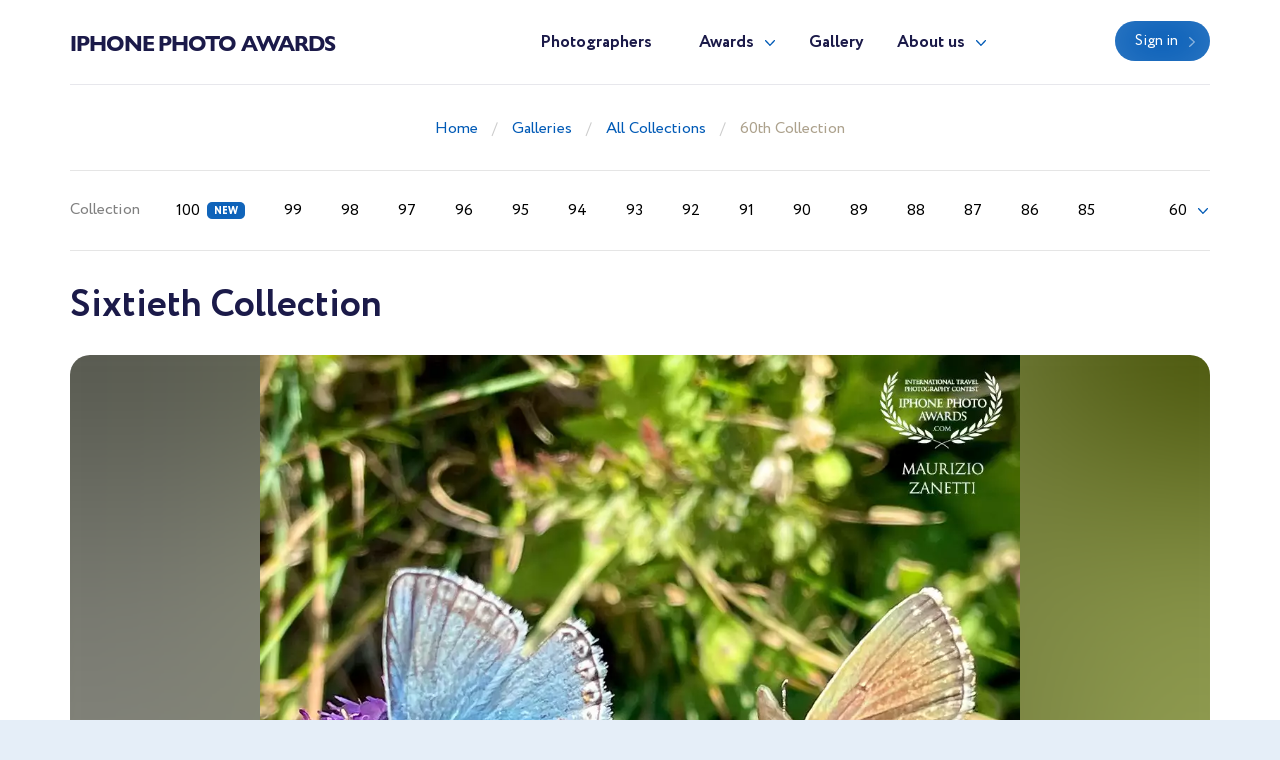

--- FILE ---
content_type: text/html; charset=UTF-8
request_url: https://iphonephotoawards.com/en/best-photography-gallery/60
body_size: 12661
content:
<!doctype html>
<html lang="en" class="theme-iphonephotoawards">
<head>
    <title>Winners of 60th Collection</title>
    <meta charset="utf-8">
    <meta name="format-detection" content="telephone=no">
    <meta name="viewport" content="width=device-width, initial-scale=1, ,maximum-scale=1 shrink-to-fit=no">
    <meta name="description" content="">
    <meta name="keywords" content="">
    <link rel="shortcut icon" href="/brand/meta/iphonephotoawards/favicon.ico">
    <meta property="og:title" content="Winners of 60th Collection"/>
    <meta property="og:description" content=""/>
    <meta property="og:keywords" content=""/>
    <meta property="og:type" content="website"/>
    <meta property="og:locale" content="en"/>
    <meta property="og:site_name" content="Iphone Photo Awards"/>
        <meta name="csrf-token" content="XniBNHNlOIFJ9kxUYPLfm6e0TvnXq8GHePXlSyKu"/>
            
    <link rel="stylesheet" href="/assets/css/style.css?id=374ac2621999019bce493e57f8d153a0">
</head>
<body class="">
<header>
    <div class="container">
        <div class="row">
            <div class="col-12">
                <nav class="navbar navbar-expand-md main-menu align-items-start">
                    <a class="navbar-brand" href="https://iphonephotoawards.com/en">Iphone Photo Awards</a>
                    <div class="collapse navbar-collapse justify-content-center drop-menu-prof" id="navbarLog">
                        <div class="wrap">
                            <div>
                                <a class="dropdown-item" href="https://iphonephotoawards.com/en/profile">My profile</a>
                            </div>
                            <div>
                                <a class="dropdown-item" href="https://iphonephotoawards.com/en/profile/edit">Edit info</a>
                            </div>
                            <div>
                                <a class="dropdown-item" href="https://iphonephotoawards.com/en/profile/membership">Membership</a>
                            </div>
                            <div>
                                <a class="dropdown-item" href="https://iphonephotoawards.com/en/profile/contest">Participate</a>
                            </div>
                            
                            <div>
                                <a class="dropdown-item btn" href="https://iphonephotoawards.com/en/profile/contest">Contest</a>
                            </div>
                            <div class="logout">
                                <a href="https://iphonephotoawards.com/en/logout">Logout</a>
                            </div>
                        </div>
                    </div>
                    <div class="collapse navbar-collapse justify-content-center" id="navbarNav">
                        <ul class="navbar-nav">
                            <li class="nav-item active">
                                <a class="nav-link" href="https://iphonephotoawards.com/en/photographers">Photographers</a>
                            </li>
                            <li class="nav-item dropdown">
                                <a class="nav-link dropdown-toggle" href="#" id="navbarDropdownAwards" data-toggle="dropdown" aria-haspopup="true" aria-expanded="false">Awards</a>
                                <div class="dropdown-menu" aria-labelledby="navbarDropdownAwards">
                                    <div class="wrap">
                                        <div>
                                            <a class="dropdown-item" href="https://iphonephotoawards.com/en/awards">About Awards</a>
                                        </div>
                                                                                    <div>
                                                <a class="dropdown-item" href="https://iphonephotoawards.com/en/awards/current">Current ranking</a>
                                            </div>
                                                                                                                            <div>
                                                <a class="dropdown-item" href="https://iphonephotoawards.com/en/awards/2025">Best in 2025</a>
                                            </div>
                                                                                    <div>
                                                <a class="dropdown-item" href="https://iphonephotoawards.com/en/awards/2024">Best in 2024</a>
                                            </div>
                                                                                    <div>
                                                <a class="dropdown-item" href="https://iphonephotoawards.com/en/awards/2023">Best in 2023</a>
                                            </div>
                                                                                    <div>
                                                <a class="dropdown-item" href="https://iphonephotoawards.com/en/awards/2022">Best in 2022</a>
                                            </div>
                                                                                    <div>
                                                <a class="dropdown-item" href="https://iphonephotoawards.com/en/awards/2021">Best in 2021</a>
                                            </div>
                                                                            </div>
                                </div>
                            </li>
                            <li class="nav-item">
                                <a class="nav-link" href="https://iphonephotoawards.com/en/gallery">Gallery</a>
                            </li>
                            <li class="nav-item dropdown border-bottom-0">
                                <a class="nav-link dropdown-toggle" id="navbarDropdownAbout" data-toggle="dropdown" aria-haspopup="true" aria-expanded="false" href="#">About us</a>
                                <div class="dropdown-menu" aria-labelledby="navbarDropdownAbout">
                                    <div class="wrap">
                                        <div>
                                            <a class="dropdown-item" href="https://iphonephotoawards.com/en/about-us">About us</a>
                                        </div>
                                        <div>
                                            <a class="dropdown-item" href="https://iphonephotoawards.com/en/overall-rating" target="_blank">Membership tier</a>
                                        </div>
                                    </div>
                                </div>
                            </li>
                            <div class="b-lt">
                                <ul class="navbar-nav">
                                                                        <li class="nav-item ">
                                        <a href="https://iphonephotoawards.com/en/login" class="btn btn-blue">Sign in</a>
                                    </li>
                                                                        
                                    
                                </ul>
                            </div>
                        </ul>
                    </div>
                    <div class="b-lt">
                        <ul class="navbar-nav">
                            <li class="nav-item log-wrap">
                                                                <a href="https://iphonephotoawards.com/en/login" class="btn btn-blue" style="display: block">Sign in</a>
                                                                                            </li>
                            
                            
                            <button class="navbar-toggler" type="button" data-toggle="collapse" data-target="#navbarNav" aria-controls="navbarNav" aria-expanded="false" aria-label="Toggle navigation">
                  <span class="navbar-toggler-icon">
                    <i class="icon-bar"></i>
                    <i class="icon-bar"></i>
                    <i class="icon-bar"></i>
                  </span>
                            </button>
                        </ul>
                    </div>
                </nav>
            </div>
        </div>
    </div>
</header>

<main>
    <div class="breadcrumb-block">
    <div class="container">
        <div class="row">
            <div class="col-md-12 text-center">
                <ul class="breadcrumb">
                    <div prefix="v: http://rdf.data-vocabulary.org/#">
                        <div typeof="v:Breadcrumb">
                            <li><a href="https://iphonephotoawards.com/en" rel="v:url" property="v:title">Home</a></li>
                                                            <li><a href="https://iphonephotoawards.com/en/gallery" rel="v:url" property="v:title">Galleries</a></li>
                                                            <li><a href="https://iphonephotoawards.com/en/best-photography-gallery" rel="v:url" property="v:title">All Collections</a></li>
                                                            <li><a href="https://iphonephotoawards.com/en/best-photography-gallery/60" rel="v:url" property="v:title">60th Collection</a></li>
                                                    </div>
                    </div>
                </ul>
            </div>
        </div>
    </div>
</div>
    <div class="collection-wrap pb-2">
        <div class="container">
            <div class="row">
                <div class="col-12">
                    <div class="nav-head d-flex">
                        <p>Collection</p>
                                                                                <a href="https://iphonephotoawards.com/en/best-photography-gallery/100" class="new ">100</a>
                                                                                <a href="https://iphonephotoawards.com/en/best-photography-gallery/99" class=" ">99</a>
                                                                                <a href="https://iphonephotoawards.com/en/best-photography-gallery/98" class=" ">98</a>
                                                                                <a href="https://iphonephotoawards.com/en/best-photography-gallery/97" class=" ">97</a>
                                                                                <a href="https://iphonephotoawards.com/en/best-photography-gallery/96" class=" ">96</a>
                                                                                <a href="https://iphonephotoawards.com/en/best-photography-gallery/95" class=" ">95</a>
                                                                                <a href="https://iphonephotoawards.com/en/best-photography-gallery/94" class=" ">94</a>
                                                                                <a href="https://iphonephotoawards.com/en/best-photography-gallery/93" class=" ">93</a>
                                                                                <a href="https://iphonephotoawards.com/en/best-photography-gallery/92" class=" ">92</a>
                                                                                <a href="https://iphonephotoawards.com/en/best-photography-gallery/91" class=" ">91</a>
                                                                                <a href="https://iphonephotoawards.com/en/best-photography-gallery/90" class=" ">90</a>
                                                                                <a href="https://iphonephotoawards.com/en/best-photography-gallery/89" class=" ">89</a>
                                                                                <a href="https://iphonephotoawards.com/en/best-photography-gallery/88" class=" ">88</a>
                                                                                <a href="https://iphonephotoawards.com/en/best-photography-gallery/87" class=" ">87</a>
                                                                                <a href="https://iphonephotoawards.com/en/best-photography-gallery/86" class=" ">86</a>
                                                                                <a href="https://iphonephotoawards.com/en/best-photography-gallery/85" class=" ">85</a>
                                                                                                            <div class="sorting">
                            <div class="select-wrap">
                                <select class="selectpicker" data-width="fit" title="More" onchange="location.href=this.value">
                                                                                                                                                                                                                                                                                                                                                                                                                                                                                                                                                                                                                                                                                                                                                                                                                                                                                                                                                                                                                                                                                                                                                                                                                                                                                                                                                                                                                                                                                                                    <option  value="https://iphonephotoawards.com/en/best-photography-gallery/84">84</option>
                                                                                                                    <option  value="https://iphonephotoawards.com/en/best-photography-gallery/83">83</option>
                                                                                                                    <option  value="https://iphonephotoawards.com/en/best-photography-gallery/82">82</option>
                                                                                                                    <option  value="https://iphonephotoawards.com/en/best-photography-gallery/81">81</option>
                                                                                                                    <option  value="https://iphonephotoawards.com/en/best-photography-gallery/80">80</option>
                                                                                                                    <option  value="https://iphonephotoawards.com/en/best-photography-gallery/79">79</option>
                                                                                                                    <option  value="https://iphonephotoawards.com/en/best-photography-gallery/78">78</option>
                                                                                                                    <option  value="https://iphonephotoawards.com/en/best-photography-gallery/77">77</option>
                                                                                                                    <option  value="https://iphonephotoawards.com/en/best-photography-gallery/76">76</option>
                                                                                                                    <option  value="https://iphonephotoawards.com/en/best-photography-gallery/75">75</option>
                                                                                                                    <option  value="https://iphonephotoawards.com/en/best-photography-gallery/74">74</option>
                                                                                                                    <option  value="https://iphonephotoawards.com/en/best-photography-gallery/73">73</option>
                                                                                                                    <option  value="https://iphonephotoawards.com/en/best-photography-gallery/72">72</option>
                                                                                                                    <option  value="https://iphonephotoawards.com/en/best-photography-gallery/71">71</option>
                                                                                                                    <option  value="https://iphonephotoawards.com/en/best-photography-gallery/70">70</option>
                                                                                                                    <option  value="https://iphonephotoawards.com/en/best-photography-gallery/69">69</option>
                                                                                                                    <option  value="https://iphonephotoawards.com/en/best-photography-gallery/68">68</option>
                                                                                                                    <option  value="https://iphonephotoawards.com/en/best-photography-gallery/67">67</option>
                                                                                                                    <option  value="https://iphonephotoawards.com/en/best-photography-gallery/66">66</option>
                                                                                                                    <option  value="https://iphonephotoawards.com/en/best-photography-gallery/65">65</option>
                                                                                                                    <option  value="https://iphonephotoawards.com/en/best-photography-gallery/64">64</option>
                                                                                                                    <option  value="https://iphonephotoawards.com/en/best-photography-gallery/63">63</option>
                                                                                                                    <option  value="https://iphonephotoawards.com/en/best-photography-gallery/62">62</option>
                                                                                                                    <option  value="https://iphonephotoawards.com/en/best-photography-gallery/61">61</option>
                                                                                                                    <option selected value="https://iphonephotoawards.com/en/best-photography-gallery/60">60</option>
                                                                                                                    <option  value="https://iphonephotoawards.com/en/best-photography-gallery/59">59</option>
                                                                                                                    <option  value="https://iphonephotoawards.com/en/best-photography-gallery/58">58</option>
                                                                                                                    <option  value="https://iphonephotoawards.com/en/best-photography-gallery/57">57</option>
                                                                                                                    <option  value="https://iphonephotoawards.com/en/best-photography-gallery/56">56</option>
                                                                                                                    <option  value="https://iphonephotoawards.com/en/best-photography-gallery/55">55</option>
                                                                                                                    <option  value="https://iphonephotoawards.com/en/best-photography-gallery/54">54</option>
                                                                                                                    <option  value="https://iphonephotoawards.com/en/best-photography-gallery/53">53</option>
                                                                                                                    <option  value="https://iphonephotoawards.com/en/best-photography-gallery/52">52</option>
                                                                                                                    <option  value="https://iphonephotoawards.com/en/best-photography-gallery/51">51</option>
                                                                                                                    <option  value="https://iphonephotoawards.com/en/best-photography-gallery/50">50</option>
                                                                                                                    <option  value="https://iphonephotoawards.com/en/best-photography-gallery/49">49</option>
                                                                                                                    <option  value="https://iphonephotoawards.com/en/best-photography-gallery/48">48</option>
                                                                                                                    <option  value="https://iphonephotoawards.com/en/best-photography-gallery/47">47</option>
                                                                                                                    <option  value="https://iphonephotoawards.com/en/best-photography-gallery/46">46</option>
                                                                                                                    <option  value="https://iphonephotoawards.com/en/best-photography-gallery/45">45</option>
                                                                                                                    <option  value="https://iphonephotoawards.com/en/best-photography-gallery/44">44</option>
                                                                                                                    <option  value="https://iphonephotoawards.com/en/best-photography-gallery/43">43</option>
                                                                                                                    <option  value="https://iphonephotoawards.com/en/best-photography-gallery/42">42</option>
                                                                                                                    <option  value="https://iphonephotoawards.com/en/best-photography-gallery/41">41</option>
                                                                                                                    <option  value="https://iphonephotoawards.com/en/best-photography-gallery/40">40</option>
                                                                                                                    <option  value="https://iphonephotoawards.com/en/best-photography-gallery/39">39</option>
                                                                                                                    <option  value="https://iphonephotoawards.com/en/best-photography-gallery/38">38</option>
                                                                                                                    <option  value="https://iphonephotoawards.com/en/best-photography-gallery/37">37</option>
                                                                                                                    <option  value="https://iphonephotoawards.com/en/best-photography-gallery/36">36</option>
                                                                                                                    <option  value="https://iphonephotoawards.com/en/best-photography-gallery/35">35</option>
                                                                                                                    <option  value="https://iphonephotoawards.com/en/best-photography-gallery/34">34</option>
                                                                                                                    <option  value="https://iphonephotoawards.com/en/best-photography-gallery/33">33</option>
                                                                                                                    <option  value="https://iphonephotoawards.com/en/best-photography-gallery/32">32</option>
                                                                                                                    <option  value="https://iphonephotoawards.com/en/best-photography-gallery/31">31</option>
                                                                                                                    <option  value="https://iphonephotoawards.com/en/best-photography-gallery/30">30</option>
                                                                                                                    <option  value="https://iphonephotoawards.com/en/best-photography-gallery/29">29</option>
                                                                                                                    <option  value="https://iphonephotoawards.com/en/best-photography-gallery/28">28</option>
                                                                                                                    <option  value="https://iphonephotoawards.com/en/best-photography-gallery/27">27</option>
                                                                                                                    <option  value="https://iphonephotoawards.com/en/best-photography-gallery/26">26</option>
                                                                                                                    <option  value="https://iphonephotoawards.com/en/best-photography-gallery/25">25</option>
                                                                                                                    <option  value="https://iphonephotoawards.com/en/best-photography-gallery/24">24</option>
                                                                                                                    <option  value="https://iphonephotoawards.com/en/best-photography-gallery/23">23</option>
                                                                                                                    <option  value="https://iphonephotoawards.com/en/best-photography-gallery/22">22</option>
                                                                                                                    <option  value="https://iphonephotoawards.com/en/best-photography-gallery/21">21</option>
                                                                                                                    <option  value="https://iphonephotoawards.com/en/best-photography-gallery/20">20</option>
                                                                                                                    <option  value="https://iphonephotoawards.com/en/best-photography-gallery/19">19</option>
                                                                                                                    <option  value="https://iphonephotoawards.com/en/best-photography-gallery/18">18</option>
                                                                                                                    <option  value="https://iphonephotoawards.com/en/best-photography-gallery/17">17</option>
                                                                                                                    <option  value="https://iphonephotoawards.com/en/best-photography-gallery/16">16</option>
                                                                                                                    <option  value="https://iphonephotoawards.com/en/best-photography-gallery/15">15</option>
                                                                                                                    <option  value="https://iphonephotoawards.com/en/best-photography-gallery/14">14</option>
                                                                                                                    <option  value="https://iphonephotoawards.com/en/best-photography-gallery/13">13</option>
                                                                                                                    <option  value="https://iphonephotoawards.com/en/best-photography-gallery/12">12</option>
                                                                                                                    <option  value="https://iphonephotoawards.com/en/best-photography-gallery/11">11</option>
                                                                                                                    <option  value="https://iphonephotoawards.com/en/best-photography-gallery/10">10</option>
                                                                                                                    <option  value="https://iphonephotoawards.com/en/best-photography-gallery/9">9</option>
                                                                                                                    <option  value="https://iphonephotoawards.com/en/best-photography-gallery/8">8</option>
                                                                                                                    <option  value="https://iphonephotoawards.com/en/best-photography-gallery/7">7</option>
                                                                                                                    <option  value="https://iphonephotoawards.com/en/best-photography-gallery/6">6</option>
                                                                                                                    <option  value="https://iphonephotoawards.com/en/best-photography-gallery/5">5</option>
                                                                                                                    <option  value="https://iphonephotoawards.com/en/best-photography-gallery/4">4</option>
                                                                                                                    <option  value="https://iphonephotoawards.com/en/best-photography-gallery/3">3</option>
                                                                                                                    <option  value="https://iphonephotoawards.com/en/best-photography-gallery/2">2</option>
                                                                                                                    <option  value="https://iphonephotoawards.com/en/best-photography-gallery/1">1</option>
                                                                    </select>
                            </div>
                        </div>
                    </div>
                    <div class="nav-head nav-head-mob">
                        <p>Collection</p>
                                                                                <a href="https://iphonephotoawards.com/en/best-photography-gallery/100" class="new ">100</a>
                                                                                <a href="https://iphonephotoawards.com/en/best-photography-gallery/99" class=" ">99</a>
                                                                                <a href="https://iphonephotoawards.com/en/best-photography-gallery/98" class=" ">98</a>
                                                                                <a href="https://iphonephotoawards.com/en/best-photography-gallery/97" class=" ">97</a>
                                                                                <a href="https://iphonephotoawards.com/en/best-photography-gallery/96" class=" ">96</a>
                                                                                <a href="https://iphonephotoawards.com/en/best-photography-gallery/95" class=" ">95</a>
                                                                                <a href="https://iphonephotoawards.com/en/best-photography-gallery/94" class=" ">94</a>
                                                                                                            <div class="sorting">
                            <div class="select-wrap">
                                <select class="selectpicker" data-width="fit" title="More" onchange="location.href=this.value">
                                                                                                                                                                                                                                                                                                                                                                                                                                                                                                                                                                                                                                                                                                                                <option  value="https://iphonephotoawards.com/en/best-photography-gallery/93">93</option>
                                                                                                                    <option  value="https://iphonephotoawards.com/en/best-photography-gallery/92">92</option>
                                                                                                                    <option  value="https://iphonephotoawards.com/en/best-photography-gallery/91">91</option>
                                                                                                                    <option  value="https://iphonephotoawards.com/en/best-photography-gallery/90">90</option>
                                                                                                                    <option  value="https://iphonephotoawards.com/en/best-photography-gallery/89">89</option>
                                                                                                                    <option  value="https://iphonephotoawards.com/en/best-photography-gallery/88">88</option>
                                                                                                                    <option  value="https://iphonephotoawards.com/en/best-photography-gallery/87">87</option>
                                                                                                                    <option  value="https://iphonephotoawards.com/en/best-photography-gallery/86">86</option>
                                                                                                                    <option  value="https://iphonephotoawards.com/en/best-photography-gallery/85">85</option>
                                                                                                                    <option  value="https://iphonephotoawards.com/en/best-photography-gallery/84">84</option>
                                                                                                                    <option  value="https://iphonephotoawards.com/en/best-photography-gallery/83">83</option>
                                                                                                                    <option  value="https://iphonephotoawards.com/en/best-photography-gallery/82">82</option>
                                                                                                                    <option  value="https://iphonephotoawards.com/en/best-photography-gallery/81">81</option>
                                                                                                                    <option  value="https://iphonephotoawards.com/en/best-photography-gallery/80">80</option>
                                                                                                                    <option  value="https://iphonephotoawards.com/en/best-photography-gallery/79">79</option>
                                                                                                                    <option  value="https://iphonephotoawards.com/en/best-photography-gallery/78">78</option>
                                                                                                                    <option  value="https://iphonephotoawards.com/en/best-photography-gallery/77">77</option>
                                                                                                                    <option  value="https://iphonephotoawards.com/en/best-photography-gallery/76">76</option>
                                                                                                                    <option  value="https://iphonephotoawards.com/en/best-photography-gallery/75">75</option>
                                                                                                                    <option  value="https://iphonephotoawards.com/en/best-photography-gallery/74">74</option>
                                                                                                                    <option  value="https://iphonephotoawards.com/en/best-photography-gallery/73">73</option>
                                                                                                                    <option  value="https://iphonephotoawards.com/en/best-photography-gallery/72">72</option>
                                                                                                                    <option  value="https://iphonephotoawards.com/en/best-photography-gallery/71">71</option>
                                                                                                                    <option  value="https://iphonephotoawards.com/en/best-photography-gallery/70">70</option>
                                                                                                                    <option  value="https://iphonephotoawards.com/en/best-photography-gallery/69">69</option>
                                                                                                                    <option  value="https://iphonephotoawards.com/en/best-photography-gallery/68">68</option>
                                                                                                                    <option  value="https://iphonephotoawards.com/en/best-photography-gallery/67">67</option>
                                                                                                                    <option  value="https://iphonephotoawards.com/en/best-photography-gallery/66">66</option>
                                                                                                                    <option  value="https://iphonephotoawards.com/en/best-photography-gallery/65">65</option>
                                                                                                                    <option  value="https://iphonephotoawards.com/en/best-photography-gallery/64">64</option>
                                                                                                                    <option  value="https://iphonephotoawards.com/en/best-photography-gallery/63">63</option>
                                                                                                                    <option  value="https://iphonephotoawards.com/en/best-photography-gallery/62">62</option>
                                                                                                                    <option  value="https://iphonephotoawards.com/en/best-photography-gallery/61">61</option>
                                                                                                                    <option selected value="https://iphonephotoawards.com/en/best-photography-gallery/60">60</option>
                                                                                                                    <option  value="https://iphonephotoawards.com/en/best-photography-gallery/59">59</option>
                                                                                                                    <option  value="https://iphonephotoawards.com/en/best-photography-gallery/58">58</option>
                                                                                                                    <option  value="https://iphonephotoawards.com/en/best-photography-gallery/57">57</option>
                                                                                                                    <option  value="https://iphonephotoawards.com/en/best-photography-gallery/56">56</option>
                                                                                                                    <option  value="https://iphonephotoawards.com/en/best-photography-gallery/55">55</option>
                                                                                                                    <option  value="https://iphonephotoawards.com/en/best-photography-gallery/54">54</option>
                                                                                                                    <option  value="https://iphonephotoawards.com/en/best-photography-gallery/53">53</option>
                                                                                                                    <option  value="https://iphonephotoawards.com/en/best-photography-gallery/52">52</option>
                                                                                                                    <option  value="https://iphonephotoawards.com/en/best-photography-gallery/51">51</option>
                                                                                                                    <option  value="https://iphonephotoawards.com/en/best-photography-gallery/50">50</option>
                                                                                                                    <option  value="https://iphonephotoawards.com/en/best-photography-gallery/49">49</option>
                                                                                                                    <option  value="https://iphonephotoawards.com/en/best-photography-gallery/48">48</option>
                                                                                                                    <option  value="https://iphonephotoawards.com/en/best-photography-gallery/47">47</option>
                                                                                                                    <option  value="https://iphonephotoawards.com/en/best-photography-gallery/46">46</option>
                                                                                                                    <option  value="https://iphonephotoawards.com/en/best-photography-gallery/45">45</option>
                                                                                                                    <option  value="https://iphonephotoawards.com/en/best-photography-gallery/44">44</option>
                                                                                                                    <option  value="https://iphonephotoawards.com/en/best-photography-gallery/43">43</option>
                                                                                                                    <option  value="https://iphonephotoawards.com/en/best-photography-gallery/42">42</option>
                                                                                                                    <option  value="https://iphonephotoawards.com/en/best-photography-gallery/41">41</option>
                                                                                                                    <option  value="https://iphonephotoawards.com/en/best-photography-gallery/40">40</option>
                                                                                                                    <option  value="https://iphonephotoawards.com/en/best-photography-gallery/39">39</option>
                                                                                                                    <option  value="https://iphonephotoawards.com/en/best-photography-gallery/38">38</option>
                                                                                                                    <option  value="https://iphonephotoawards.com/en/best-photography-gallery/37">37</option>
                                                                                                                    <option  value="https://iphonephotoawards.com/en/best-photography-gallery/36">36</option>
                                                                                                                    <option  value="https://iphonephotoawards.com/en/best-photography-gallery/35">35</option>
                                                                                                                    <option  value="https://iphonephotoawards.com/en/best-photography-gallery/34">34</option>
                                                                                                                    <option  value="https://iphonephotoawards.com/en/best-photography-gallery/33">33</option>
                                                                                                                    <option  value="https://iphonephotoawards.com/en/best-photography-gallery/32">32</option>
                                                                                                                    <option  value="https://iphonephotoawards.com/en/best-photography-gallery/31">31</option>
                                                                                                                    <option  value="https://iphonephotoawards.com/en/best-photography-gallery/30">30</option>
                                                                                                                    <option  value="https://iphonephotoawards.com/en/best-photography-gallery/29">29</option>
                                                                                                                    <option  value="https://iphonephotoawards.com/en/best-photography-gallery/28">28</option>
                                                                                                                    <option  value="https://iphonephotoawards.com/en/best-photography-gallery/27">27</option>
                                                                                                                    <option  value="https://iphonephotoawards.com/en/best-photography-gallery/26">26</option>
                                                                                                                    <option  value="https://iphonephotoawards.com/en/best-photography-gallery/25">25</option>
                                                                                                                    <option  value="https://iphonephotoawards.com/en/best-photography-gallery/24">24</option>
                                                                                                                    <option  value="https://iphonephotoawards.com/en/best-photography-gallery/23">23</option>
                                                                                                                    <option  value="https://iphonephotoawards.com/en/best-photography-gallery/22">22</option>
                                                                                                                    <option  value="https://iphonephotoawards.com/en/best-photography-gallery/21">21</option>
                                                                                                                    <option  value="https://iphonephotoawards.com/en/best-photography-gallery/20">20</option>
                                                                                                                    <option  value="https://iphonephotoawards.com/en/best-photography-gallery/19">19</option>
                                                                                                                    <option  value="https://iphonephotoawards.com/en/best-photography-gallery/18">18</option>
                                                                                                                    <option  value="https://iphonephotoawards.com/en/best-photography-gallery/17">17</option>
                                                                                                                    <option  value="https://iphonephotoawards.com/en/best-photography-gallery/16">16</option>
                                                                                                                    <option  value="https://iphonephotoawards.com/en/best-photography-gallery/15">15</option>
                                                                                                                    <option  value="https://iphonephotoawards.com/en/best-photography-gallery/14">14</option>
                                                                                                                    <option  value="https://iphonephotoawards.com/en/best-photography-gallery/13">13</option>
                                                                                                                    <option  value="https://iphonephotoawards.com/en/best-photography-gallery/12">12</option>
                                                                                                                    <option  value="https://iphonephotoawards.com/en/best-photography-gallery/11">11</option>
                                                                                                                    <option  value="https://iphonephotoawards.com/en/best-photography-gallery/10">10</option>
                                                                                                                    <option  value="https://iphonephotoawards.com/en/best-photography-gallery/9">9</option>
                                                                                                                    <option  value="https://iphonephotoawards.com/en/best-photography-gallery/8">8</option>
                                                                                                                    <option  value="https://iphonephotoawards.com/en/best-photography-gallery/7">7</option>
                                                                                                                    <option  value="https://iphonephotoawards.com/en/best-photography-gallery/6">6</option>
                                                                                                                    <option  value="https://iphonephotoawards.com/en/best-photography-gallery/5">5</option>
                                                                                                                    <option  value="https://iphonephotoawards.com/en/best-photography-gallery/4">4</option>
                                                                                                                    <option  value="https://iphonephotoawards.com/en/best-photography-gallery/3">3</option>
                                                                                                                    <option  value="https://iphonephotoawards.com/en/best-photography-gallery/2">2</option>
                                                                                                                    <option  value="https://iphonephotoawards.com/en/best-photography-gallery/1">1</option>
                                                                    </select>
                            </div>
                        </div>
                    </div>
                </div>
            </div>
            <div class="collection-b">
                <div class="row">
                    <div class="col-12 paginate-items">
                        <h1>Sixtieth Collection</h1>
                        <div class="card-img">
    <a href="/imagecache/large/collection/photos/64/479/custom_logo_MAURIZIO-ZANETTI-italy-60collection-iphonephotoawards-com_1661847573.webp" class="pic-w" data-toggle="modal" data-target="#modal-view" data-group="collection" data-user='{"link":"https:\/\/iphonephotoawards.com\/en\/photographer\/mauzzan","avatar":"\/imagecache\/avatar\/avatar\/479\/2013-grande_2574_1515920491.webp","fullName":"Maurizio Zanetti","location":"Verona (Italy)","locationWithFlag":"Verona\u003Cbr\/\u003EItaly \ud83c\uddee\ud83c\uddf9","instagram":"mauzzan","site":null,"download":"https:\/\/iphonephotoawards.com\/storage\/collection\/photos\/64\/479\/custom_logo_MAURIZIO-ZANETTI-italy-60collection-iphonephotoawards-com_1661847573.JPG"}'>
        <div class="blur">
            <img src="/imagecache/blur/collection/photos/64/479/custom_logo_MAURIZIO-ZANETTI-italy-60collection-iphonephotoawards-com_1661847573.webp" class="js-image-blur" alt="The scientific name is &quot;Polyommatus coridon&quot;. The adult male has blue wings, the female golden. Finding them together on the same flower is a stroke of luck. Always having the iPhone in your hands makes it possible to have the photo ..." loading="lazy">
        </div>
        <div class="img-wrap">
            <img src="/imagecache/large/collection/photos/64/479/custom_logo_MAURIZIO-ZANETTI-italy-60collection-iphonephotoawards-com_1661847573.webp" alt="The scientific name is &quot;Polyommatus coridon&quot;. The adult male has blue wings, the female golden. Finding them together on the same flower is a stroke of luck. Always having the iPhone in your hands makes it possible to have the photo ..." loading="lazy">
        </div>
    </a>
    <div class="row author">
        <div class="col-lg-1 col-md-1 col-3">
            <a href="https://iphonephotoawards.com/en/photographer/mauzzan" class="ava-w" target="_blank">
                <div class="pic-blk">
                    <img src="/imagecache/avatar/avatar/479/2013-grande_2574_1515920491.webp" alt="Maurizio Zanetti" loading="lazy">
                </div>
            </a>
        </div>
        <div class="col-lg-3 col-md-4 col-9">
            <div class="data">
                <a href="https://iphonephotoawards.com/en/photographer/mauzzan" class="name" target="_blank">Maurizio Zanetti</a>
                <p>Italy <small> 🇮🇹</small></p>
            </div>
            <div class="social">
                                    <a href="https://www.instagram.com/mauzzan" target="_blank" rel="nofollow">@instagram</a>
                                            </div>
            <a href="#" class="choose" data-toggle="class" data-toggle-class="select"><i></i></a>
            
        </div>
        <div class="col-md-7">
            <p class="description">The scientific name is &quot;Polyommatus coridon&quot;. The adult male has blue wings, the female golden. Finding them together on the same flower is a stroke of luck. Always having the iPhone in your hands makes it possible to have the photo ...</p>
        </div>
    </div>
</div>
<div class="card-img">
    <a href="/imagecache/large/collection/photos/64/589/custom_logo_PAM-SPROUL-united-states-60collection-iphonephotoawards-com_1661480120.webp" class="pic-w" data-toggle="modal" data-target="#modal-view" data-group="collection" data-user='{"link":"https:\/\/iphonephotoawards.com\/en\/photographer\/pamsisland","avatar":"\/imagecache\/avatar\/avatar\/589\/nQke3j.webp","fullName":"Pam Sproul","location":"Bainbridge Island (The United States)","locationWithFlag":"Bainbridge Island\u003Cbr\/\u003EThe United States \ud83c\uddfa\ud83c\uddf8","instagram":"pam.sproul","site":"https:\/\/www.pamsisland.com","download":"https:\/\/iphonephotoawards.com\/storage\/collection\/photos\/64\/589\/custom_logo_PAM-SPROUL-united-states-60collection-iphonephotoawards-com_1661480120.jpeg"}'>
        <div class="blur">
            <img src="/imagecache/blur/collection/photos/64/589/custom_logo_PAM-SPROUL-united-states-60collection-iphonephotoawards-com_1661480120.webp" class="js-image-blur" alt="Golden light on Liberty Bays beautiful gazebo. The people framed in the shot were unexpected and added so much to the shot. My iPhone allows me the spontaneity to capture these special moments. Grateful <br />
<br />
#GoldenGazebo 2022" loading="lazy">
        </div>
        <div class="img-wrap">
            <img src="/imagecache/large/collection/photos/64/589/custom_logo_PAM-SPROUL-united-states-60collection-iphonephotoawards-com_1661480120.webp" alt="Golden light on Liberty Bays beautiful gazebo. The people framed in the shot were unexpected and added so much to the shot. My iPhone allows me the spontaneity to capture these special moments. Grateful <br />
<br />
#GoldenGazebo 2022" loading="lazy">
        </div>
    </a>
    <div class="row author">
        <div class="col-lg-1 col-md-1 col-3">
            <a href="https://iphonephotoawards.com/en/photographer/pamsisland" class="ava-w" target="_blank">
                <div class="pic-blk">
                    <img src="/imagecache/avatar/avatar/589/nQke3j.webp" alt="Pam Sproul" loading="lazy">
                </div>
            </a>
        </div>
        <div class="col-lg-3 col-md-4 col-9">
            <div class="data">
                <a href="https://iphonephotoawards.com/en/photographer/pamsisland" class="name" target="_blank">Pam Sproul</a>
                <p>The United States <small> 🇺🇸</small></p>
            </div>
            <div class="social">
                                    <a href="https://www.instagram.com/pam.sproul" target="_blank" rel="nofollow">@instagram</a>
                                                    <a href="https://www.pamsisland.com" target="_blank" rel="nofollow" class="text-lowercase">Website</a>
                            </div>
            <a href="#" class="choose" data-toggle="class" data-toggle-class="select"><i></i></a>
            
        </div>
        <div class="col-md-7">
            <p class="description">Golden light on Liberty Bays beautiful gazebo. The people framed in the shot were unexpected and added so much to the shot. My iPhone allows me the spontaneity to capture these special moments. Grateful <br />
<br />
#GoldenGazebo 2022</p>
        </div>
    </div>
</div>
<div class="card-img">
    <a href="/imagecache/large/collection/photos/64/676/custom_logo_JULIAN-NIEVES-spain-60collection-iphonephotoawards-com_1661882775.webp" class="pic-w" data-toggle="modal" data-target="#modal-view" data-group="collection" data-user='{"link":"https:\/\/iphonephotoawards.com\/en\/photographer\/juliannieves","avatar":"\/imagecache\/avatar\/avatar\/676\/juliannieves_ju_6934_1534669095.webp","fullName":"Juli\u00e1n Nieves","location":"Toledo (Spain)","locationWithFlag":"Toledo\u003Cbr\/\u003ESpain \ud83c\uddea\ud83c\uddf8","instagram":"1nieves","site":null,"download":"https:\/\/iphonephotoawards.com\/storage\/collection\/photos\/64\/676\/custom_logo_JULIAN-NIEVES-spain-60collection-iphonephotoawards-com_1661882775.jpeg"}'>
        <div class="blur">
            <img src="/imagecache/blur/collection/photos/64/676/custom_logo_JULIAN-NIEVES-spain-60collection-iphonephotoawards-com_1661882775.webp" class="js-image-blur" alt="Paseando una mañana de niebla en Madridejos me fijé en las formas que los cables de alta tensión daban a la imagen desapareciendo en el infinito, me gusto el juego de líneas y decidí realizar la fotografía." loading="lazy">
        </div>
        <div class="img-wrap">
            <img src="/imagecache/large/collection/photos/64/676/custom_logo_JULIAN-NIEVES-spain-60collection-iphonephotoawards-com_1661882775.webp" alt="Paseando una mañana de niebla en Madridejos me fijé en las formas que los cables de alta tensión daban a la imagen desapareciendo en el infinito, me gusto el juego de líneas y decidí realizar la fotografía." loading="lazy">
        </div>
    </a>
    <div class="row author">
        <div class="col-lg-1 col-md-1 col-3">
            <a href="https://iphonephotoawards.com/en/photographer/juliannieves" class="ava-w" target="_blank">
                <div class="pic-blk">
                    <img src="/imagecache/avatar/avatar/676/juliannieves_ju_6934_1534669095.webp" alt="Julián Nieves" loading="lazy">
                </div>
            </a>
        </div>
        <div class="col-lg-3 col-md-4 col-9">
            <div class="data">
                <a href="https://iphonephotoawards.com/en/photographer/juliannieves" class="name" target="_blank">Julián Nieves</a>
                <p>Spain <small> 🇪🇸</small></p>
            </div>
            <div class="social">
                                    <a href="https://www.instagram.com/1nieves" target="_blank" rel="nofollow">@instagram</a>
                                            </div>
            <a href="#" class="choose" data-toggle="class" data-toggle-class="select"><i></i></a>
            
        </div>
        <div class="col-md-7">
            <p class="description">Paseando una mañana de niebla en Madridejos me fijé en las formas que los cables de alta tensión daban a la imagen desapareciendo en el infinito, me gusto el juego de líneas y decidí realizar la fotografía.</p>
        </div>
    </div>
</div>
<div class="card-img">
    <a href="/imagecache/large/collection/photos/64/722/custom_logo_SHEREE-ZIELKE-canada-60collection-iphonephotoawards-com_1661802026.webp" class="pic-w" data-toggle="modal" data-target="#modal-view" data-group="collection" data-user='{"link":"https:\/\/iphonephotoawards.com\/en\/photographer\/shereezielke","avatar":"\/imagecache\/avatar\/avatar\/722\/shereezielke_c2_8895_1578165767.webp","fullName":"Sheree Zielke","location":"Edmonton (Canada)","locationWithFlag":"Edmonton\u003Cbr\/\u003ECanada \ud83c\udde8\ud83c\udde6","instagram":"shereezielke","site":"https:\/\/www.shereezielke.com","download":"https:\/\/iphonephotoawards.com\/storage\/collection\/photos\/64\/722\/custom_logo_SHEREE-ZIELKE-canada-60collection-iphonephotoawards-com_1661802026.jpeg"}'>
        <div class="blur">
            <img src="/imagecache/blur/collection/photos/64/722/custom_logo_SHEREE-ZIELKE-canada-60collection-iphonephotoawards-com_1661802026.webp" class="js-image-blur" alt="Three of my photo loves in one shot: a cemetery, a skewed view, and a sun star in a deep blue sky accented with wispy white clouds. Shot in Alberta, Canada." loading="lazy">
        </div>
        <div class="img-wrap">
            <img src="/imagecache/large/collection/photos/64/722/custom_logo_SHEREE-ZIELKE-canada-60collection-iphonephotoawards-com_1661802026.webp" alt="Three of my photo loves in one shot: a cemetery, a skewed view, and a sun star in a deep blue sky accented with wispy white clouds. Shot in Alberta, Canada." loading="lazy">
        </div>
    </a>
    <div class="row author">
        <div class="col-lg-1 col-md-1 col-3">
            <a href="https://iphonephotoawards.com/en/photographer/shereezielke" class="ava-w" target="_blank">
                <div class="pic-blk">
                    <img src="/imagecache/avatar/avatar/722/shereezielke_c2_8895_1578165767.webp" alt="Sheree Zielke" loading="lazy">
                </div>
            </a>
        </div>
        <div class="col-lg-3 col-md-4 col-9">
            <div class="data">
                <a href="https://iphonephotoawards.com/en/photographer/shereezielke" class="name" target="_blank">Sheree Zielke</a>
                <p>Canada <small> 🇨🇦</small></p>
            </div>
            <div class="social">
                                    <a href="https://www.instagram.com/shereezielke" target="_blank" rel="nofollow">@instagram</a>
                                                    <a href="https://www.shereezielke.com" target="_blank" rel="nofollow" class="text-lowercase">Website</a>
                            </div>
            <a href="#" class="choose" data-toggle="class" data-toggle-class="select"><i></i></a>
            
        </div>
        <div class="col-md-7">
            <p class="description">Three of my photo loves in one shot: a cemetery, a skewed view, and a sun star in a deep blue sky accented with wispy white clouds. Shot in Alberta, Canada.</p>
        </div>
    </div>
</div>
<div class="card-img">
    <a href="/imagecache/large/collection/photos/64/780/custom_logo_MARILYN-MANI-canada-60collection-iphonephotoawards-com_1661902003.webp" class="pic-w" data-toggle="modal" data-target="#modal-view" data-group="collection" data-user='{"link":"https:\/\/iphonephotoawards.com\/en\/photographer\/Marilyndmani","avatar":"\/imagecache\/avatar\/avatar\/780\/Marilyndmani_ph_6746_1628102927.webp","fullName":"Marilyn Mani","location":"Toronto (Canada)","locationWithFlag":"Toronto\u003Cbr\/\u003ECanada \ud83c\udde8\ud83c\udde6","instagram":"Auraofmaz","site":null,"download":"https:\/\/iphonephotoawards.com\/storage\/collection\/photos\/64\/780\/custom_logo_MARILYN-MANI-canada-60collection-iphonephotoawards-com_1661902003.jpeg"}'>
        <div class="blur">
            <img src="/imagecache/blur/collection/photos/64/780/custom_logo_MARILYN-MANI-canada-60collection-iphonephotoawards-com_1661902003.webp" class="js-image-blur" alt="The 2200 feet long tunnel 180 feet beneath the historic Niagara Parks Power Station! A never seen before underground world captured here, left me amazed at this more than a century old excavation." loading="lazy">
        </div>
        <div class="img-wrap">
            <img src="/imagecache/large/collection/photos/64/780/custom_logo_MARILYN-MANI-canada-60collection-iphonephotoawards-com_1661902003.webp" alt="The 2200 feet long tunnel 180 feet beneath the historic Niagara Parks Power Station! A never seen before underground world captured here, left me amazed at this more than a century old excavation." loading="lazy">
        </div>
    </a>
    <div class="row author">
        <div class="col-lg-1 col-md-1 col-3">
            <a href="https://iphonephotoawards.com/en/photographer/Marilyndmani" class="ava-w" target="_blank">
                <div class="pic-blk">
                    <img src="/imagecache/avatar/avatar/780/Marilyndmani_ph_6746_1628102927.webp" alt="Marilyn Mani" loading="lazy">
                </div>
            </a>
        </div>
        <div class="col-lg-3 col-md-4 col-9">
            <div class="data">
                <a href="https://iphonephotoawards.com/en/photographer/Marilyndmani" class="name" target="_blank">Marilyn Mani</a>
                <p>Canada <small> 🇨🇦</small></p>
            </div>
            <div class="social">
                                    <a href="https://www.instagram.com/Auraofmaz" target="_blank" rel="nofollow">@instagram</a>
                                            </div>
            <a href="#" class="choose" data-toggle="class" data-toggle-class="select"><i></i></a>
            
        </div>
        <div class="col-md-7">
            <p class="description">The 2200 feet long tunnel 180 feet beneath the historic Niagara Parks Power Station! A never seen before underground world captured here, left me amazed at this more than a century old excavation.</p>
        </div>
    </div>
</div>
<div class="card-img">
    <a href="/imagecache/large/collection/photos/64/971/custom_logo_ABBIE-ASADI-united-kingdom-60collection-iphonephotoawards-com_1661765573.webp" class="pic-w" data-toggle="modal" data-target="#modal-view" data-group="collection" data-user='{"link":"https:\/\/iphonephotoawards.com\/en\/photographer\/abbieasadi","avatar":"\/imagecache\/avatar\/avatar\/971\/V6ptrs.webp","fullName":"Abbie Asadi","location":"Bath (The United Kingdom)","locationWithFlag":"Bath\u003Cbr\/\u003EThe United Kingdom \ud83c\uddec\ud83c\udde7","instagram":"abbie_asadi","site":null,"download":"https:\/\/iphonephotoawards.com\/storage\/collection\/photos\/64\/971\/custom_logo_ABBIE-ASADI-united-kingdom-60collection-iphonephotoawards-com_1661765573.jpeg"}'>
        <div class="blur">
            <img src="/imagecache/blur/collection/photos/64/971/custom_logo_ABBIE-ASADI-united-kingdom-60collection-iphonephotoawards-com_1661765573.webp" class="js-image-blur" alt="Architecture gets me every time and I don’t know about you, but I’m always looking up. Pleasing shapes and lines that dictated a black &amp; white shot to enhance their detail for you all to enjoy." loading="lazy">
        </div>
        <div class="img-wrap">
            <img src="/imagecache/large/collection/photos/64/971/custom_logo_ABBIE-ASADI-united-kingdom-60collection-iphonephotoawards-com_1661765573.webp" alt="Architecture gets me every time and I don’t know about you, but I’m always looking up. Pleasing shapes and lines that dictated a black &amp; white shot to enhance their detail for you all to enjoy." loading="lazy">
        </div>
    </a>
    <div class="row author">
        <div class="col-lg-1 col-md-1 col-3">
            <a href="https://iphonephotoawards.com/en/photographer/abbieasadi" class="ava-w" target="_blank">
                <div class="pic-blk">
                    <img src="/imagecache/avatar/avatar/971/V6ptrs.webp" alt="Abbie Asadi" loading="lazy">
                </div>
            </a>
        </div>
        <div class="col-lg-3 col-md-4 col-9">
            <div class="data">
                <a href="https://iphonephotoawards.com/en/photographer/abbieasadi" class="name" target="_blank">Abbie Asadi</a>
                <p>The United Kingdom <small> 🇬🇧</small></p>
            </div>
            <div class="social">
                                    <a href="https://www.instagram.com/abbie_asadi" target="_blank" rel="nofollow">@instagram</a>
                                            </div>
            <a href="#" class="choose" data-toggle="class" data-toggle-class="select"><i></i></a>
            
        </div>
        <div class="col-md-7">
            <p class="description">Architecture gets me every time and I don’t know about you, but I’m always looking up. Pleasing shapes and lines that dictated a black &amp; white shot to enhance their detail for you all to enjoy.</p>
        </div>
    </div>
</div>
<div class="card-img">
    <a href="/imagecache/large/collection/photos/64/1228/custom_logo_HEMA-LATHA-ALAGARSAMY-singapore-60collection-iphonephotoawards-com_1660976088.webp" class="pic-w" data-toggle="modal" data-target="#modal-view" data-group="collection" data-user='{"link":"https:\/\/iphonephotoawards.com\/en\/photographer\/lathaaa2189","avatar":"\/imagecache\/avatar\/avatar\/1228\/ZYRRW7.webp","fullName":"Ruth Jacob","location":"Singapore (Singapore)","locationWithFlag":"Singapore\u003Cbr\/\u003ESingapore \ud83c\uddf8\ud83c\uddec","instagram":"Hemmie_hema","site":null,"download":"https:\/\/iphonephotoawards.com\/storage\/collection\/photos\/64\/1228\/custom_logo_HEMA-LATHA-ALAGARSAMY-singapore-60collection-iphonephotoawards-com_1660976088.jpeg"}'>
        <div class="blur">
            <img src="/imagecache/blur/collection/photos/64/1228/custom_logo_HEMA-LATHA-ALAGARSAMY-singapore-60collection-iphonephotoawards-com_1660976088.webp" class="js-image-blur" alt="No water, no life. No blue, no green. - Sylvia Earles<br />
<br />
I still remember the exact feeling I felt when I saw this view upon reaching Bedok reservoir. I was blown away by the serenity and was taking it all in with a smile on my face. Nature has that effect on me. My first visit was definitely memorable.<br />
<br />
📍Bedok Reservoir, Singapore" loading="lazy">
        </div>
        <div class="img-wrap">
            <img src="/imagecache/large/collection/photos/64/1228/custom_logo_HEMA-LATHA-ALAGARSAMY-singapore-60collection-iphonephotoawards-com_1660976088.webp" alt="No water, no life. No blue, no green. - Sylvia Earles<br />
<br />
I still remember the exact feeling I felt when I saw this view upon reaching Bedok reservoir. I was blown away by the serenity and was taking it all in with a smile on my face. Nature has that effect on me. My first visit was definitely memorable.<br />
<br />
📍Bedok Reservoir, Singapore" loading="lazy">
        </div>
    </a>
    <div class="row author">
        <div class="col-lg-1 col-md-1 col-3">
            <a href="https://iphonephotoawards.com/en/photographer/lathaaa2189" class="ava-w" target="_blank">
                <div class="pic-blk">
                    <img src="/imagecache/avatar/avatar/1228/ZYRRW7.webp" alt="Ruth Jacob" loading="lazy">
                </div>
            </a>
        </div>
        <div class="col-lg-3 col-md-4 col-9">
            <div class="data">
                <a href="https://iphonephotoawards.com/en/photographer/lathaaa2189" class="name" target="_blank">Ruth Jacob</a>
                <p>Singapore <small> 🇸🇬</small></p>
            </div>
            <div class="social">
                                    <a href="https://www.instagram.com/Hemmie_hema" target="_blank" rel="nofollow">@instagram</a>
                                            </div>
            <a href="#" class="choose" data-toggle="class" data-toggle-class="select"><i></i></a>
            
        </div>
        <div class="col-md-7">
            <p class="description">No water, no life. No blue, no green. - Sylvia Earles<br />
<br />
I still remember the exact feeling I felt when I saw this view upon reaching Bedok reservoir. I was blown away by the serenity and was taking it all in with a smile on my face. Nature has that effect on me. My first visit was definitely memorable.<br />
<br />
📍Bedok Reservoir, Singapore</p>
        </div>
    </div>
</div>
<div class="card-img">
    <a href="/imagecache/large/collection/photos/64/1278/custom_logo_AUDREY-KNAFO-france-60collection-iphonephotoawards-com_1661707259.webp" class="pic-w" data-toggle="modal" data-target="#modal-view" data-group="collection" data-user='{"link":"https:\/\/iphonephotoawards.com\/en\/photographer\/audreyknafo21","avatar":"\/imagecache\/avatar\/avatar\/1278\/audreyknafo21_f_6576_1645738329.webp","fullName":"Audrey Knafo","location":"Paris (France)","locationWithFlag":"Paris\u003Cbr\/\u003EFrance \ud83c\uddeb\ud83c\uddf7","instagram":"ako_audrey","site":"https:\/\/www.audreyknafo.com","download":"https:\/\/iphonephotoawards.com\/storage\/collection\/photos\/64\/1278\/custom_logo_AUDREY-KNAFO-france-60collection-iphonephotoawards-com_1661707259.jpeg"}'>
        <div class="blur">
            <img src="/imagecache/blur/collection/photos/64/1278/custom_logo_AUDREY-KNAFO-france-60collection-iphonephotoawards-com_1661707259.webp" class="js-image-blur" alt="I took this picture in morocco  at Scarabeo Camp which is in Agafay désert close to Marrakech <br />
Great place to visit and stay in between desert and the high montains of Atlas." loading="lazy">
        </div>
        <div class="img-wrap">
            <img src="/imagecache/large/collection/photos/64/1278/custom_logo_AUDREY-KNAFO-france-60collection-iphonephotoawards-com_1661707259.webp" alt="I took this picture in morocco  at Scarabeo Camp which is in Agafay désert close to Marrakech <br />
Great place to visit and stay in between desert and the high montains of Atlas." loading="lazy">
        </div>
    </a>
    <div class="row author">
        <div class="col-lg-1 col-md-1 col-3">
            <a href="https://iphonephotoawards.com/en/photographer/audreyknafo21" class="ava-w" target="_blank">
                <div class="pic-blk">
                    <img src="/imagecache/avatar/avatar/1278/audreyknafo21_f_6576_1645738329.webp" alt="Audrey Knafo" loading="lazy">
                </div>
            </a>
        </div>
        <div class="col-lg-3 col-md-4 col-9">
            <div class="data">
                <a href="https://iphonephotoawards.com/en/photographer/audreyknafo21" class="name" target="_blank">Audrey Knafo</a>
                <p>France <small> 🇫🇷</small></p>
            </div>
            <div class="social">
                                    <a href="https://www.instagram.com/ako_audrey" target="_blank" rel="nofollow">@instagram</a>
                                                    <a href="https://www.audreyknafo.com" target="_blank" rel="nofollow" class="text-lowercase">Website</a>
                            </div>
            <a href="#" class="choose" data-toggle="class" data-toggle-class="select"><i></i></a>
            
        </div>
        <div class="col-md-7">
            <p class="description">I took this picture in morocco  at Scarabeo Camp which is in Agafay désert close to Marrakech <br />
Great place to visit and stay in between desert and the high montains of Atlas.</p>
        </div>
    </div>
</div>
<div class="card-img">
    <a href="/imagecache/large/collection/photos/64/1279/custom_logo_VICKIE-CHAPMAN-united-states-60collection-iphonephotoawards-com_1661208539.webp" class="pic-w" data-toggle="modal" data-target="#modal-view" data-group="collection" data-user='{"link":"https:\/\/iphonephotoawards.com\/en\/photographer\/vro.chapman","avatar":"\/imagecache\/avatar\/avatar\/1279\/12fe7f27-a550-4_2248_1638394437.webp","fullName":"Vickie Chapman","location":"Fort Worth (The United States)","locationWithFlag":"Fort Worth\u003Cbr\/\u003EThe United States \ud83c\uddfa\ud83c\uddf8","instagram":"vickieiphoto52","site":null,"download":"https:\/\/iphonephotoawards.com\/storage\/collection\/photos\/64\/1279\/custom_logo_VICKIE-CHAPMAN-united-states-60collection-iphonephotoawards-com_1661208539.jpeg"}'>
        <div class="blur">
            <img src="/imagecache/blur/collection/photos/64/1279/custom_logo_VICKIE-CHAPMAN-united-states-60collection-iphonephotoawards-com_1661208539.webp" class="js-image-blur" alt="I was struck by the colors of everyday common objects and decided to start a journey of capturing those things. To see something everyday we become blind to the beauty and style before us. This is the first in the “Common Object” series. This was two large colorful mugs on contrasting color poster board. Edits made in the DistressedFX app." loading="lazy">
        </div>
        <div class="img-wrap">
            <img src="/imagecache/large/collection/photos/64/1279/custom_logo_VICKIE-CHAPMAN-united-states-60collection-iphonephotoawards-com_1661208539.webp" alt="I was struck by the colors of everyday common objects and decided to start a journey of capturing those things. To see something everyday we become blind to the beauty and style before us. This is the first in the “Common Object” series. This was two large colorful mugs on contrasting color poster board. Edits made in the DistressedFX app." loading="lazy">
        </div>
    </a>
    <div class="row author">
        <div class="col-lg-1 col-md-1 col-3">
            <a href="https://iphonephotoawards.com/en/photographer/vro.chapman" class="ava-w" target="_blank">
                <div class="pic-blk">
                    <img src="/imagecache/avatar/avatar/1279/12fe7f27-a550-4_2248_1638394437.webp" alt="Vickie Chapman" loading="lazy">
                </div>
            </a>
        </div>
        <div class="col-lg-3 col-md-4 col-9">
            <div class="data">
                <a href="https://iphonephotoawards.com/en/photographer/vro.chapman" class="name" target="_blank">Vickie Chapman</a>
                <p>The United States <small> 🇺🇸</small></p>
            </div>
            <div class="social">
                                    <a href="https://www.instagram.com/vickieiphoto52" target="_blank" rel="nofollow">@instagram</a>
                                            </div>
            <a href="#" class="choose" data-toggle="class" data-toggle-class="select"><i></i></a>
            
        </div>
        <div class="col-md-7">
            <p class="description">I was struck by the colors of everyday common objects and decided to start a journey of capturing those things. To see something everyday we become blind to the beauty and style before us. This is the first in the “Common Object” series. This was two large colorful mugs on contrasting color poster board. Edits made in the DistressedFX app.</p>
        </div>
    </div>
</div>
<div class="card-img">
    <a href="/imagecache/large/collection/photos/64/1317/custom_logo_CANDICE-PARNO-canada-60collection-iphonephotoawards-com_1661875698.webp" class="pic-w" data-toggle="modal" data-target="#modal-view" data-group="collection" data-user='{"link":"https:\/\/iphonephotoawards.com\/en\/photographer\/parnoca","avatar":"\/imagecache\/avatar\/avatar\/1317\/G0oObH.webp","fullName":"Candice Parno","location":"Calgary (Canada)","locationWithFlag":"Calgary\u003Cbr\/\u003ECanada \ud83c\udde8\ud83c\udde6","instagram":"candies.photos","site":null,"download":"https:\/\/iphonephotoawards.com\/storage\/collection\/photos\/64\/1317\/custom_logo_CANDICE-PARNO-canada-60collection-iphonephotoawards-com_1661875698.jpeg"}'>
        <div class="blur">
            <img src="/imagecache/blur/collection/photos/64/1317/custom_logo_CANDICE-PARNO-canada-60collection-iphonephotoawards-com_1661875698.webp" class="js-image-blur" alt="Only 2 % of the worlds population has naturally occurring green eyes and my son is one of those fortunate few.  A recent photo of the day prompt “Eyes” challenged me to find a creative way to show off his emerald peepers and using the leaves to frame it brought out the beautiful green color." loading="lazy">
        </div>
        <div class="img-wrap">
            <img src="/imagecache/large/collection/photos/64/1317/custom_logo_CANDICE-PARNO-canada-60collection-iphonephotoawards-com_1661875698.webp" alt="Only 2 % of the worlds population has naturally occurring green eyes and my son is one of those fortunate few.  A recent photo of the day prompt “Eyes” challenged me to find a creative way to show off his emerald peepers and using the leaves to frame it brought out the beautiful green color." loading="lazy">
        </div>
    </a>
    <div class="row author">
        <div class="col-lg-1 col-md-1 col-3">
            <a href="https://iphonephotoawards.com/en/photographer/parnoca" class="ava-w" target="_blank">
                <div class="pic-blk">
                    <img src="/imagecache/avatar/avatar/1317/G0oObH.webp" alt="Candice Parno" loading="lazy">
                </div>
            </a>
        </div>
        <div class="col-lg-3 col-md-4 col-9">
            <div class="data">
                <a href="https://iphonephotoawards.com/en/photographer/parnoca" class="name" target="_blank">Candice Parno</a>
                <p>Canada <small> 🇨🇦</small></p>
            </div>
            <div class="social">
                                    <a href="https://www.instagram.com/candies.photos" target="_blank" rel="nofollow">@instagram</a>
                                            </div>
            <a href="#" class="choose" data-toggle="class" data-toggle-class="select"><i></i></a>
            
        </div>
        <div class="col-md-7">
            <p class="description">Only 2 % of the worlds population has naturally occurring green eyes and my son is one of those fortunate few.  A recent photo of the day prompt “Eyes” challenged me to find a creative way to show off his emerald peepers and using the leaves to frame it brought out the beautiful green color.</p>
        </div>
    </div>
</div>
<div class="card-img">
    <a href="/imagecache/large/collection/photos/64/1330/custom_logo_ANITA-STIMAC-croatia-60collection-iphonephotoawards-com_1661869903.webp" class="pic-w" data-toggle="modal" data-target="#modal-view" data-group="collection" data-user='{"link":"https:\/\/iphonephotoawards.com\/en\/photographer\/anitastimac83","avatar":"\/imagecache\/avatar\/avatar\/1330\/anitastimac83_9_3501_1655589071.webp","fullName":"Anita Stimac","location":"Split (Croatia)","locationWithFlag":"Split\u003Cbr\/\u003ECroatia \ud83c\udded\ud83c\uddf7","instagram":"anita_stimac_","site":"https:\/\/www.anitastimac.com","download":"https:\/\/iphonephotoawards.com\/storage\/collection\/photos\/64\/1330\/custom_logo_ANITA-STIMAC-croatia-60collection-iphonephotoawards-com_1661869903.jpeg"}'>
        <div class="blur">
            <img src="/imagecache/blur/collection/photos/64/1330/custom_logo_ANITA-STIMAC-croatia-60collection-iphonephotoawards-com_1661869903.webp" class="js-image-blur" alt="“Every one of a hundred thousand cities around the world had its own special sunset, and it was worth going there, just once, if only to see the sun go down.”<br />
<br />
Beautiful sunset in Rovinj, Croatia." loading="lazy">
        </div>
        <div class="img-wrap">
            <img src="/imagecache/large/collection/photos/64/1330/custom_logo_ANITA-STIMAC-croatia-60collection-iphonephotoawards-com_1661869903.webp" alt="“Every one of a hundred thousand cities around the world had its own special sunset, and it was worth going there, just once, if only to see the sun go down.”<br />
<br />
Beautiful sunset in Rovinj, Croatia." loading="lazy">
        </div>
    </a>
    <div class="row author">
        <div class="col-lg-1 col-md-1 col-3">
            <a href="https://iphonephotoawards.com/en/photographer/anitastimac83" class="ava-w" target="_blank">
                <div class="pic-blk">
                    <img src="/imagecache/avatar/avatar/1330/anitastimac83_9_3501_1655589071.webp" alt="Anita Stimac" loading="lazy">
                </div>
            </a>
        </div>
        <div class="col-lg-3 col-md-4 col-9">
            <div class="data">
                <a href="https://iphonephotoawards.com/en/photographer/anitastimac83" class="name" target="_blank">Anita Stimac</a>
                <p>Croatia <small> 🇭🇷</small></p>
            </div>
            <div class="social">
                                    <a href="https://www.instagram.com/anita_stimac_" target="_blank" rel="nofollow">@instagram</a>
                                                    <a href="https://www.anitastimac.com" target="_blank" rel="nofollow" class="text-lowercase">Website</a>
                            </div>
            <a href="#" class="choose" data-toggle="class" data-toggle-class="select"><i></i></a>
            
        </div>
        <div class="col-md-7">
            <p class="description">“Every one of a hundred thousand cities around the world had its own special sunset, and it was worth going there, just once, if only to see the sun go down.”<br />
<br />
Beautiful sunset in Rovinj, Croatia.</p>
        </div>
    </div>
</div>
<div class="card-img">
    <a href="/imagecache/large/collection/photos/64/1332/custom_logo_SATHYANARAYANAN-RANGANATHAN-india-60collection-iphonephotoawards-com_1661430944.webp" class="pic-w" data-toggle="modal" data-target="#modal-view" data-group="collection" data-user='{"link":"https:\/\/iphonephotoawards.com\/en\/photographer\/say2sathi","avatar":"\/imagecache\/avatar\/avatar\/1332\/img-e0886_3942_1657085619.webp","fullName":"Sathyanarayanan Ranganathan","location":"Chennai (India)","locationWithFlag":"Chennai\u003Cbr\/\u003EIndia \ud83c\uddee\ud83c\uddf3","instagram":"beingiphonegrapher","site":"https:\/\/www.beingiphonegrapher.com","download":"https:\/\/iphonephotoawards.com\/storage\/collection\/photos\/64\/1332\/custom_logo_SATHYANARAYANAN-RANGANATHAN-india-60collection-iphonephotoawards-com_1661430944.jpg"}'>
        <div class="blur">
            <img src="/imagecache/blur/collection/photos/64/1332/custom_logo_SATHYANARAYANAN-RANGANATHAN-india-60collection-iphonephotoawards-com_1661430944.webp" class="js-image-blur" alt="This picture was taken at the Louvre Museum when the guy was watching the mesmerizing architecture in the middle of the Pyramids." loading="lazy">
        </div>
        <div class="img-wrap">
            <img src="/imagecache/large/collection/photos/64/1332/custom_logo_SATHYANARAYANAN-RANGANATHAN-india-60collection-iphonephotoawards-com_1661430944.webp" alt="This picture was taken at the Louvre Museum when the guy was watching the mesmerizing architecture in the middle of the Pyramids." loading="lazy">
        </div>
    </a>
    <div class="row author">
        <div class="col-lg-1 col-md-1 col-3">
            <a href="https://iphonephotoawards.com/en/photographer/say2sathi" class="ava-w" target="_blank">
                <div class="pic-blk">
                    <img src="/imagecache/avatar/avatar/1332/img-e0886_3942_1657085619.webp" alt="Sathyanarayanan Ranganathan" loading="lazy">
                </div>
            </a>
        </div>
        <div class="col-lg-3 col-md-4 col-9">
            <div class="data">
                <a href="https://iphonephotoawards.com/en/photographer/say2sathi" class="name" target="_blank">Sathyanarayanan Ranganathan</a>
                <p>India <small> 🇮🇳</small></p>
            </div>
            <div class="social">
                                    <a href="https://www.instagram.com/beingiphonegrapher" target="_blank" rel="nofollow">@instagram</a>
                                                    <a href="https://www.beingiphonegrapher.com" target="_blank" rel="nofollow" class="text-lowercase">Website</a>
                            </div>
            <a href="#" class="choose" data-toggle="class" data-toggle-class="select"><i></i></a>
            
        </div>
        <div class="col-md-7">
            <p class="description">This picture was taken at the Louvre Museum when the guy was watching the mesmerizing architecture in the middle of the Pyramids.</p>
        </div>
    </div>
</div>
<div class="card-img">
    <a href="/imagecache/large/collection/photos/64/1333/custom_logo_KAREN-TRUTER-canada-60collection-iphonephotoawards-com_1661811128.webp" class="pic-w" data-toggle="modal" data-target="#modal-view" data-group="collection" data-user='{"link":"https:\/\/iphonephotoawards.com\/en\/photographer\/truter.ak","avatar":"\/imagecache\/avatar\/avatar\/1333\/cdkDVD.webp","fullName":"Karen Truter","location":"Cobourg (Canada)","locationWithFlag":"Cobourg\u003Cbr\/\u003ECanada \ud83c\udde8\ud83c\udde6","instagram":"karentruter_iphonephotography","site":null,"download":"https:\/\/iphonephotoawards.com\/storage\/collection\/photos\/64\/1333\/custom_logo_KAREN-TRUTER-canada-60collection-iphonephotoawards-com_1661811128.jpeg"}'>
        <div class="blur">
            <img src="/imagecache/blur/collection/photos/64/1333/custom_logo_KAREN-TRUTER-canada-60collection-iphonephotoawards-com_1661811128.webp" class="js-image-blur" alt="Old pier pylons standing like sentinels to a bygone era of fishing. Now Sidney is a bustling leisure and sailing boat playground…<br />
Sidney, British Columbia, Canada" loading="lazy">
        </div>
        <div class="img-wrap">
            <img src="/imagecache/large/collection/photos/64/1333/custom_logo_KAREN-TRUTER-canada-60collection-iphonephotoawards-com_1661811128.webp" alt="Old pier pylons standing like sentinels to a bygone era of fishing. Now Sidney is a bustling leisure and sailing boat playground…<br />
Sidney, British Columbia, Canada" loading="lazy">
        </div>
    </a>
    <div class="row author">
        <div class="col-lg-1 col-md-1 col-3">
            <a href="https://iphonephotoawards.com/en/photographer/truter.ak" class="ava-w" target="_blank">
                <div class="pic-blk">
                    <img src="/imagecache/avatar/avatar/1333/cdkDVD.webp" alt="Karen Truter" loading="lazy">
                </div>
            </a>
        </div>
        <div class="col-lg-3 col-md-4 col-9">
            <div class="data">
                <a href="https://iphonephotoawards.com/en/photographer/truter.ak" class="name" target="_blank">Karen Truter</a>
                <p>Canada <small> 🇨🇦</small></p>
            </div>
            <div class="social">
                                    <a href="https://www.instagram.com/karentruter_iphonephotography" target="_blank" rel="nofollow">@instagram</a>
                                            </div>
            <a href="#" class="choose" data-toggle="class" data-toggle-class="select"><i></i></a>
            
        </div>
        <div class="col-md-7">
            <p class="description">Old pier pylons standing like sentinels to a bygone era of fishing. Now Sidney is a bustling leisure and sailing boat playground…<br />
Sidney, British Columbia, Canada</p>
        </div>
    </div>
</div>
<div class="card-img">
    <a href="/imagecache/large/collection/photos/64/1339/custom_logo_DIANNE-MCCARTHY-canada-60collection-iphonephotoawards-com_1661420565.webp" class="pic-w" data-toggle="modal" data-target="#modal-view" data-group="collection" data-user='{"link":"https:\/\/iphonephotoawards.com\/en\/photographer\/diannemccarthy4115","avatar":"\/imagecache\/avatar\/avatar\/1339\/diannemccarthy4_2648_1658663690.webp","fullName":"Dianne Mccarthy","location":"Orillia (Canada)","locationWithFlag":"Orillia\u003Cbr\/\u003ECanada \ud83c\udde8\ud83c\udde6","instagram":"diannmcc","site":null,"download":"https:\/\/iphonephotoawards.com\/storage\/collection\/photos\/64\/1339\/custom_logo_DIANNE-MCCARTHY-canada-60collection-iphonephotoawards-com_1661420565.jpeg"}'>
        <div class="blur">
            <img src="/imagecache/blur/collection/photos/64/1339/custom_logo_DIANNE-MCCARTHY-canada-60collection-iphonephotoawards-com_1661420565.webp" class="js-image-blur" alt="I often sit at the edge of this field patiently waiting for the light and palette of sunrise to show. It’s a peaceful time. It’s quiet and it’s beautiful. For me, that colourful rising of the sun is a magical experience." loading="lazy">
        </div>
        <div class="img-wrap">
            <img src="/imagecache/large/collection/photos/64/1339/custom_logo_DIANNE-MCCARTHY-canada-60collection-iphonephotoawards-com_1661420565.webp" alt="I often sit at the edge of this field patiently waiting for the light and palette of sunrise to show. It’s a peaceful time. It’s quiet and it’s beautiful. For me, that colourful rising of the sun is a magical experience." loading="lazy">
        </div>
    </a>
    <div class="row author">
        <div class="col-lg-1 col-md-1 col-3">
            <a href="https://iphonephotoawards.com/en/photographer/diannemccarthy4115" class="ava-w" target="_blank">
                <div class="pic-blk">
                    <img src="/imagecache/avatar/avatar/1339/diannemccarthy4_2648_1658663690.webp" alt="Dianne Mccarthy" loading="lazy">
                </div>
            </a>
        </div>
        <div class="col-lg-3 col-md-4 col-9">
            <div class="data">
                <a href="https://iphonephotoawards.com/en/photographer/diannemccarthy4115" class="name" target="_blank">Dianne Mccarthy</a>
                <p>Canada <small> 🇨🇦</small></p>
            </div>
            <div class="social">
                                    <a href="https://www.instagram.com/diannmcc" target="_blank" rel="nofollow">@instagram</a>
                                            </div>
            <a href="#" class="choose" data-toggle="class" data-toggle-class="select"><i></i></a>
            
        </div>
        <div class="col-md-7">
            <p class="description">I often sit at the edge of this field patiently waiting for the light and palette of sunrise to show. It’s a peaceful time. It’s quiet and it’s beautiful. For me, that colourful rising of the sun is a magical experience.</p>
        </div>
    </div>
</div>
<div class="card-img">
    <a href="/imagecache/large/collection/photos/64/1343/custom_logo_JEN-WALSH-canada-60collection-iphonephotoawards-com_1659981766.webp" class="pic-w" data-toggle="modal" data-target="#modal-view" data-group="collection" data-user='{"link":"https:\/\/iphonephotoawards.com\/en\/photographer\/emailjenwalsh","avatar":"\/imagecache\/avatar\/avatar\/1343\/7e7b666d-0add-4_9287_1659910733.webp","fullName":"Jen Walsh","location":"Oakville (Canada)","locationWithFlag":"Oakville\u003Cbr\/\u003ECanada \ud83c\udde8\ud83c\udde6","instagram":"_enlivenus","site":null,"download":"https:\/\/iphonephotoawards.com\/storage\/collection\/photos\/64\/1343\/custom_logo_JEN-WALSH-canada-60collection-iphonephotoawards-com_1659981766.jpeg"}'>
        <div class="blur">
            <img src="/imagecache/blur/collection/photos/64/1343/custom_logo_JEN-WALSH-canada-60collection-iphonephotoawards-com_1659981766.webp" class="js-image-blur" alt="“Skeet!”<br />
<br />
This is a big, bleak, brown city civic center. I am often drawn to angles and geometry when I take photos so when I saw this section of the building, I knew I could do something interesting with it. I waited a long, long time for something to happen and almost gave up until I heard the sound of skateboard wheels come from up the street. The kid saw me stand up off the park bench across the road and enthusiastically posed as he skated on by." loading="lazy">
        </div>
        <div class="img-wrap">
            <img src="/imagecache/large/collection/photos/64/1343/custom_logo_JEN-WALSH-canada-60collection-iphonephotoawards-com_1659981766.webp" alt="“Skeet!”<br />
<br />
This is a big, bleak, brown city civic center. I am often drawn to angles and geometry when I take photos so when I saw this section of the building, I knew I could do something interesting with it. I waited a long, long time for something to happen and almost gave up until I heard the sound of skateboard wheels come from up the street. The kid saw me stand up off the park bench across the road and enthusiastically posed as he skated on by." loading="lazy">
        </div>
    </a>
    <div class="row author">
        <div class="col-lg-1 col-md-1 col-3">
            <a href="https://iphonephotoawards.com/en/photographer/emailjenwalsh" class="ava-w" target="_blank">
                <div class="pic-blk">
                    <img src="/imagecache/avatar/avatar/1343/7e7b666d-0add-4_9287_1659910733.webp" alt="Jen Walsh" loading="lazy">
                </div>
            </a>
        </div>
        <div class="col-lg-3 col-md-4 col-9">
            <div class="data">
                <a href="https://iphonephotoawards.com/en/photographer/emailjenwalsh" class="name" target="_blank">Jen Walsh</a>
                <p>Canada <small> 🇨🇦</small></p>
            </div>
            <div class="social">
                                    <a href="https://www.instagram.com/_enlivenus" target="_blank" rel="nofollow">@instagram</a>
                                            </div>
            <a href="#" class="choose" data-toggle="class" data-toggle-class="select"><i></i></a>
            
        </div>
        <div class="col-md-7">
            <p class="description">“Skeet!”<br />
<br />
This is a big, bleak, brown city civic center. I am often drawn to angles and geometry when I take photos so when I saw this section of the building, I knew I could do something interesting with it. I waited a long, long time for something to happen and almost gave up until I heard the sound of skateboard wheels come from up the street. The kid saw me stand up off the park bench across the road and enthusiastically posed as he skated on by.</p>
        </div>
    </div>
</div>
<div class="card-img">
    <a href="/imagecache/large/collection/photos/64/479/custom_logo_MAURIZIO-ZANETTI-italy-60collection-iphonephotoawards-com_1661847561.webp" class="pic-w" data-toggle="modal" data-target="#modal-view" data-group="collection" data-user='{"link":"https:\/\/iphonephotoawards.com\/en\/photographer\/mauzzan","avatar":"\/imagecache\/avatar\/avatar\/479\/2013-grande_2574_1515920491.webp","fullName":"Maurizio Zanetti","location":"Verona (Italy)","locationWithFlag":"Verona\u003Cbr\/\u003EItaly \ud83c\uddee\ud83c\uddf9","instagram":"mauzzan","site":null,"download":"https:\/\/iphonephotoawards.com\/storage\/collection\/photos\/64\/479\/custom_logo_MAURIZIO-ZANETTI-italy-60collection-iphonephotoawards-com_1661847561.JPG"}'>
        <div class="blur">
            <img src="/imagecache/blur/collection/photos/64/479/custom_logo_MAURIZIO-ZANETTI-italy-60collection-iphonephotoawards-com_1661847561.webp" class="js-image-blur" alt="As every year, during the summer the Verona Arena hosts the Opera Festival. And around the Roman amphitheater the sets of the various works on the bill are stacked. Creating funny situations from time to time ..." loading="lazy">
        </div>
        <div class="img-wrap">
            <img src="/imagecache/large/collection/photos/64/479/custom_logo_MAURIZIO-ZANETTI-italy-60collection-iphonephotoawards-com_1661847561.webp" alt="As every year, during the summer the Verona Arena hosts the Opera Festival. And around the Roman amphitheater the sets of the various works on the bill are stacked. Creating funny situations from time to time ..." loading="lazy">
        </div>
    </a>
    <div class="row author">
        <div class="col-lg-1 col-md-1 col-3">
            <a href="https://iphonephotoawards.com/en/photographer/mauzzan" class="ava-w" target="_blank">
                <div class="pic-blk">
                    <img src="/imagecache/avatar/avatar/479/2013-grande_2574_1515920491.webp" alt="Maurizio Zanetti" loading="lazy">
                </div>
            </a>
        </div>
        <div class="col-lg-3 col-md-4 col-9">
            <div class="data">
                <a href="https://iphonephotoawards.com/en/photographer/mauzzan" class="name" target="_blank">Maurizio Zanetti</a>
                <p>Italy <small> 🇮🇹</small></p>
            </div>
            <div class="social">
                                    <a href="https://www.instagram.com/mauzzan" target="_blank" rel="nofollow">@instagram</a>
                                            </div>
            <a href="#" class="choose" data-toggle="class" data-toggle-class="select"><i></i></a>
            
        </div>
        <div class="col-md-7">
            <p class="description">As every year, during the summer the Verona Arena hosts the Opera Festival. And around the Roman amphitheater the sets of the various works on the bill are stacked. Creating funny situations from time to time ...</p>
        </div>
    </div>
</div>
<div class="card-img">
    <a href="/imagecache/large/collection/photos/64/589/custom_logo_PAM-SPROUL-united-states-60collection-iphonephotoawards-com_1660881767.webp" class="pic-w" data-toggle="modal" data-target="#modal-view" data-group="collection" data-user='{"link":"https:\/\/iphonephotoawards.com\/en\/photographer\/pamsisland","avatar":"\/imagecache\/avatar\/avatar\/589\/nQke3j.webp","fullName":"Pam Sproul","location":"Bainbridge Island (The United States)","locationWithFlag":"Bainbridge Island\u003Cbr\/\u003EThe United States \ud83c\uddfa\ud83c\uddf8","instagram":"pam.sproul","site":"https:\/\/www.pamsisland.com","download":"https:\/\/iphonephotoawards.com\/storage\/collection\/photos\/64\/589\/custom_logo_PAM-SPROUL-united-states-60collection-iphonephotoawards-com_1660881767.jpeg"}'>
        <div class="blur">
            <img src="/imagecache/blur/collection/photos/64/589/custom_logo_PAM-SPROUL-united-states-60collection-iphonephotoawards-com_1660881767.webp" class="js-image-blur" alt="When the color of sunset starts developing &amp; you drop everything and race to find the right place to capture this kind of beauty…..<br />
<br />
That’s iPhone photography at its best <br />
<br />
#Redskyatnight 2022" loading="lazy">
        </div>
        <div class="img-wrap">
            <img src="/imagecache/large/collection/photos/64/589/custom_logo_PAM-SPROUL-united-states-60collection-iphonephotoawards-com_1660881767.webp" alt="When the color of sunset starts developing &amp; you drop everything and race to find the right place to capture this kind of beauty…..<br />
<br />
That’s iPhone photography at its best <br />
<br />
#Redskyatnight 2022" loading="lazy">
        </div>
    </a>
    <div class="row author">
        <div class="col-lg-1 col-md-1 col-3">
            <a href="https://iphonephotoawards.com/en/photographer/pamsisland" class="ava-w" target="_blank">
                <div class="pic-blk">
                    <img src="/imagecache/avatar/avatar/589/nQke3j.webp" alt="Pam Sproul" loading="lazy">
                </div>
            </a>
        </div>
        <div class="col-lg-3 col-md-4 col-9">
            <div class="data">
                <a href="https://iphonephotoawards.com/en/photographer/pamsisland" class="name" target="_blank">Pam Sproul</a>
                <p>The United States <small> 🇺🇸</small></p>
            </div>
            <div class="social">
                                    <a href="https://www.instagram.com/pam.sproul" target="_blank" rel="nofollow">@instagram</a>
                                                    <a href="https://www.pamsisland.com" target="_blank" rel="nofollow" class="text-lowercase">Website</a>
                            </div>
            <a href="#" class="choose" data-toggle="class" data-toggle-class="select"><i></i></a>
            
        </div>
        <div class="col-md-7">
            <p class="description">When the color of sunset starts developing &amp; you drop everything and race to find the right place to capture this kind of beauty…..<br />
<br />
That’s iPhone photography at its best <br />
<br />
#Redskyatnight 2022</p>
        </div>
    </div>
</div>
<div class="card-img">
    <a href="/imagecache/large/collection/photos/64/722/custom_logo_SHEREE-ZIELKE-canada-60collection-iphonephotoawards-com_1660542935.webp" class="pic-w" data-toggle="modal" data-target="#modal-view" data-group="collection" data-user='{"link":"https:\/\/iphonephotoawards.com\/en\/photographer\/shereezielke","avatar":"\/imagecache\/avatar\/avatar\/722\/shereezielke_c2_8895_1578165767.webp","fullName":"Sheree Zielke","location":"Edmonton (Canada)","locationWithFlag":"Edmonton\u003Cbr\/\u003ECanada \ud83c\udde8\ud83c\udde6","instagram":"shereezielke","site":"https:\/\/www.shereezielke.com","download":"https:\/\/iphonephotoawards.com\/storage\/collection\/photos\/64\/722\/custom_logo_SHEREE-ZIELKE-canada-60collection-iphonephotoawards-com_1660542935.jpeg"}'>
        <div class="blur">
            <img src="/imagecache/blur/collection/photos/64/722/custom_logo_SHEREE-ZIELKE-canada-60collection-iphonephotoawards-com_1660542935.webp" class="js-image-blur" alt="I call these Canadian grain elevators (a disappearing architectural form) the grand dames of the prairies. A cerulean blue sky is the perfect backdrop for these majestic beauties. I am saddened each time one is torn down." loading="lazy">
        </div>
        <div class="img-wrap">
            <img src="/imagecache/large/collection/photos/64/722/custom_logo_SHEREE-ZIELKE-canada-60collection-iphonephotoawards-com_1660542935.webp" alt="I call these Canadian grain elevators (a disappearing architectural form) the grand dames of the prairies. A cerulean blue sky is the perfect backdrop for these majestic beauties. I am saddened each time one is torn down." loading="lazy">
        </div>
    </a>
    <div class="row author">
        <div class="col-lg-1 col-md-1 col-3">
            <a href="https://iphonephotoawards.com/en/photographer/shereezielke" class="ava-w" target="_blank">
                <div class="pic-blk">
                    <img src="/imagecache/avatar/avatar/722/shereezielke_c2_8895_1578165767.webp" alt="Sheree Zielke" loading="lazy">
                </div>
            </a>
        </div>
        <div class="col-lg-3 col-md-4 col-9">
            <div class="data">
                <a href="https://iphonephotoawards.com/en/photographer/shereezielke" class="name" target="_blank">Sheree Zielke</a>
                <p>Canada <small> 🇨🇦</small></p>
            </div>
            <div class="social">
                                    <a href="https://www.instagram.com/shereezielke" target="_blank" rel="nofollow">@instagram</a>
                                                    <a href="https://www.shereezielke.com" target="_blank" rel="nofollow" class="text-lowercase">Website</a>
                            </div>
            <a href="#" class="choose" data-toggle="class" data-toggle-class="select"><i></i></a>
            
        </div>
        <div class="col-md-7">
            <p class="description">I call these Canadian grain elevators (a disappearing architectural form) the grand dames of the prairies. A cerulean blue sky is the perfect backdrop for these majestic beauties. I am saddened each time one is torn down.</p>
        </div>
    </div>
</div>
<div class="card-img">
    <a href="/imagecache/large/collection/photos/64/780/custom_logo_MARILYN-MANI-canada-60collection-iphonephotoawards-com_1661901965.webp" class="pic-w" data-toggle="modal" data-target="#modal-view" data-group="collection" data-user='{"link":"https:\/\/iphonephotoawards.com\/en\/photographer\/Marilyndmani","avatar":"\/imagecache\/avatar\/avatar\/780\/Marilyndmani_ph_6746_1628102927.webp","fullName":"Marilyn Mani","location":"Toronto (Canada)","locationWithFlag":"Toronto\u003Cbr\/\u003ECanada \ud83c\udde8\ud83c\udde6","instagram":"Auraofmaz","site":null,"download":"https:\/\/iphonephotoawards.com\/storage\/collection\/photos\/64\/780\/custom_logo_MARILYN-MANI-canada-60collection-iphonephotoawards-com_1661901965.jpeg"}'>
        <div class="blur">
            <img src="/imagecache/blur/collection/photos/64/780/custom_logo_MARILYN-MANI-canada-60collection-iphonephotoawards-com_1661901965.webp" class="js-image-blur" alt="An artsy corner in Toronto, Canada on a warm summer day. A stroll through the downtown streets in Tdot always leads to some random finds like this! Love the vibe love the colours!" loading="lazy">
        </div>
        <div class="img-wrap">
            <img src="/imagecache/large/collection/photos/64/780/custom_logo_MARILYN-MANI-canada-60collection-iphonephotoawards-com_1661901965.webp" alt="An artsy corner in Toronto, Canada on a warm summer day. A stroll through the downtown streets in Tdot always leads to some random finds like this! Love the vibe love the colours!" loading="lazy">
        </div>
    </a>
    <div class="row author">
        <div class="col-lg-1 col-md-1 col-3">
            <a href="https://iphonephotoawards.com/en/photographer/Marilyndmani" class="ava-w" target="_blank">
                <div class="pic-blk">
                    <img src="/imagecache/avatar/avatar/780/Marilyndmani_ph_6746_1628102927.webp" alt="Marilyn Mani" loading="lazy">
                </div>
            </a>
        </div>
        <div class="col-lg-3 col-md-4 col-9">
            <div class="data">
                <a href="https://iphonephotoawards.com/en/photographer/Marilyndmani" class="name" target="_blank">Marilyn Mani</a>
                <p>Canada <small> 🇨🇦</small></p>
            </div>
            <div class="social">
                                    <a href="https://www.instagram.com/Auraofmaz" target="_blank" rel="nofollow">@instagram</a>
                                            </div>
            <a href="#" class="choose" data-toggle="class" data-toggle-class="select"><i></i></a>
            
        </div>
        <div class="col-md-7">
            <p class="description">An artsy corner in Toronto, Canada on a warm summer day. A stroll through the downtown streets in Tdot always leads to some random finds like this! Love the vibe love the colours!</p>
        </div>
    </div>
</div>
<div class="card-img">
    <a href="/imagecache/large/collection/photos/64/1317/custom_logo_CANDICE-PARNO-canada-60collection-iphonephotoawards-com_1661875685.webp" class="pic-w" data-toggle="modal" data-target="#modal-view" data-group="collection" data-user='{"link":"https:\/\/iphonephotoawards.com\/en\/photographer\/parnoca","avatar":"\/imagecache\/avatar\/avatar\/1317\/G0oObH.webp","fullName":"Candice Parno","location":"Calgary (Canada)","locationWithFlag":"Calgary\u003Cbr\/\u003ECanada \ud83c\udde8\ud83c\udde6","instagram":"candies.photos","site":null,"download":"https:\/\/iphonephotoawards.com\/storage\/collection\/photos\/64\/1317\/custom_logo_CANDICE-PARNO-canada-60collection-iphonephotoawards-com_1661875685.jpeg"}'>
        <div class="blur">
            <img src="/imagecache/blur/collection/photos/64/1317/custom_logo_CANDICE-PARNO-canada-60collection-iphonephotoawards-com_1661875685.webp" class="js-image-blur" alt="The local science museum recently hosted a travelling exhibit called “Luminarium”. Created by Alan Parkinson, Founder of Architects of Air, Luminarium is an 11,000 square-foot inflatable structure with 21 rooms, filled with vivid colours that reflect the sun’s natural light off curved walls all within a labyrinth of tunnels.  The exhibit provided so many incredible photo opportunities it was hard to choose just 1 to submit." loading="lazy">
        </div>
        <div class="img-wrap">
            <img src="/imagecache/large/collection/photos/64/1317/custom_logo_CANDICE-PARNO-canada-60collection-iphonephotoawards-com_1661875685.webp" alt="The local science museum recently hosted a travelling exhibit called “Luminarium”. Created by Alan Parkinson, Founder of Architects of Air, Luminarium is an 11,000 square-foot inflatable structure with 21 rooms, filled with vivid colours that reflect the sun’s natural light off curved walls all within a labyrinth of tunnels.  The exhibit provided so many incredible photo opportunities it was hard to choose just 1 to submit." loading="lazy">
        </div>
    </a>
    <div class="row author">
        <div class="col-lg-1 col-md-1 col-3">
            <a href="https://iphonephotoawards.com/en/photographer/parnoca" class="ava-w" target="_blank">
                <div class="pic-blk">
                    <img src="/imagecache/avatar/avatar/1317/G0oObH.webp" alt="Candice Parno" loading="lazy">
                </div>
            </a>
        </div>
        <div class="col-lg-3 col-md-4 col-9">
            <div class="data">
                <a href="https://iphonephotoawards.com/en/photographer/parnoca" class="name" target="_blank">Candice Parno</a>
                <p>Canada <small> 🇨🇦</small></p>
            </div>
            <div class="social">
                                    <a href="https://www.instagram.com/candies.photos" target="_blank" rel="nofollow">@instagram</a>
                                            </div>
            <a href="#" class="choose" data-toggle="class" data-toggle-class="select"><i></i></a>
            
        </div>
        <div class="col-md-7">
            <p class="description">The local science museum recently hosted a travelling exhibit called “Luminarium”. Created by Alan Parkinson, Founder of Architects of Air, Luminarium is an 11,000 square-foot inflatable structure with 21 rooms, filled with vivid colours that reflect the sun’s natural light off curved walls all within a labyrinth of tunnels.  The exhibit provided so many incredible photo opportunities it was hard to choose just 1 to submit.</p>
        </div>
    </div>
</div>
<div class="card-img">
    <a href="/imagecache/large/collection/photos/64/1343/custom_logo_JEN-WALSH-canada-60collection-iphonephotoawards-com_1659981764.webp" class="pic-w" data-toggle="modal" data-target="#modal-view" data-group="collection" data-user='{"link":"https:\/\/iphonephotoawards.com\/en\/photographer\/emailjenwalsh","avatar":"\/imagecache\/avatar\/avatar\/1343\/7e7b666d-0add-4_9287_1659910733.webp","fullName":"Jen Walsh","location":"Oakville (Canada)","locationWithFlag":"Oakville\u003Cbr\/\u003ECanada \ud83c\udde8\ud83c\udde6","instagram":"_enlivenus","site":null,"download":"https:\/\/iphonephotoawards.com\/storage\/collection\/photos\/64\/1343\/custom_logo_JEN-WALSH-canada-60collection-iphonephotoawards-com_1659981764.jpeg"}'>
        <div class="blur">
            <img src="/imagecache/blur/collection/photos/64/1343/custom_logo_JEN-WALSH-canada-60collection-iphonephotoawards-com_1659981764.webp" class="js-image-blur" alt="“Holding Pattern”<br />
<br />
While having breakfast during a long awaited family vacation, I looked up and this is what I saw. It was only a moment but thankfully long enough to lift my phone." loading="lazy">
        </div>
        <div class="img-wrap">
            <img src="/imagecache/large/collection/photos/64/1343/custom_logo_JEN-WALSH-canada-60collection-iphonephotoawards-com_1659981764.webp" alt="“Holding Pattern”<br />
<br />
While having breakfast during a long awaited family vacation, I looked up and this is what I saw. It was only a moment but thankfully long enough to lift my phone." loading="lazy">
        </div>
    </a>
    <div class="row author">
        <div class="col-lg-1 col-md-1 col-3">
            <a href="https://iphonephotoawards.com/en/photographer/emailjenwalsh" class="ava-w" target="_blank">
                <div class="pic-blk">
                    <img src="/imagecache/avatar/avatar/1343/7e7b666d-0add-4_9287_1659910733.webp" alt="Jen Walsh" loading="lazy">
                </div>
            </a>
        </div>
        <div class="col-lg-3 col-md-4 col-9">
            <div class="data">
                <a href="https://iphonephotoawards.com/en/photographer/emailjenwalsh" class="name" target="_blank">Jen Walsh</a>
                <p>Canada <small> 🇨🇦</small></p>
            </div>
            <div class="social">
                                    <a href="https://www.instagram.com/_enlivenus" target="_blank" rel="nofollow">@instagram</a>
                                            </div>
            <a href="#" class="choose" data-toggle="class" data-toggle-class="select"><i></i></a>
            
        </div>
        <div class="col-md-7">
            <p class="description">“Holding Pattern”<br />
<br />
While having breakfast during a long awaited family vacation, I looked up and this is what I saw. It was only a moment but thankfully long enough to lift my phone.</p>
        </div>
    </div>
</div>
<div class="card-img">
    <a href="/imagecache/large/collection/photos/64/754/custom_logo_BHUPENDRA-BAGLA-united-arab-emirates-60collection-iphonephotoawards-com_1661431590.webp" class="pic-w" data-toggle="modal" data-target="#modal-view" data-group="collection" data-user='{"link":"https:\/\/iphonephotoawards.com\/en\/photographer\/bbagla","avatar":"\/imagecache\/avatar\/avatar\/754\/1cb45bb6-583c-4_6670_1544195158.webp","fullName":"Bhupendra Bagla","location":"Dubai (The United Arab Emirates)","locationWithFlag":"Dubai\u003Cbr\/\u003EThe United Arab Emirates \ud83c\udde6\ud83c\uddea","instagram":"BHUPENDRABAGLA","site":"https:\/\/www.bhupendrabagla.com","download":"https:\/\/iphonephotoawards.com\/storage\/collection\/photos\/64\/754\/custom_logo_BHUPENDRA-BAGLA-united-arab-emirates-60collection-iphonephotoawards-com_1661431590.jpeg"}'>
        <div class="blur">
            <img src="/imagecache/blur/collection/photos/64/754/custom_logo_BHUPENDRA-BAGLA-united-arab-emirates-60collection-iphonephotoawards-com_1661431590.webp" class="js-image-blur" alt="" loading="lazy">
        </div>
        <div class="img-wrap">
            <img src="/imagecache/large/collection/photos/64/754/custom_logo_BHUPENDRA-BAGLA-united-arab-emirates-60collection-iphonephotoawards-com_1661431590.webp" alt="" loading="lazy">
        </div>
    </a>
    <div class="row author">
        <div class="col-lg-1 col-md-1 col-3">
            <a href="https://iphonephotoawards.com/en/photographer/bbagla" class="ava-w" target="_blank">
                <div class="pic-blk">
                    <img src="/imagecache/avatar/avatar/754/1cb45bb6-583c-4_6670_1544195158.webp" alt="Bhupendra Bagla" loading="lazy">
                </div>
            </a>
        </div>
        <div class="col-lg-3 col-md-4 col-9">
            <div class="data">
                <a href="https://iphonephotoawards.com/en/photographer/bbagla" class="name" target="_blank">Bhupendra Bagla</a>
                <p>The United Arab Emirates <small> 🇦🇪</small></p>
            </div>
            <div class="social">
                                    <a href="https://www.instagram.com/BHUPENDRABAGLA" target="_blank" rel="nofollow">@instagram</a>
                                                    <a href="https://www.bhupendrabagla.com" target="_blank" rel="nofollow" class="text-lowercase">Website</a>
                            </div>
            <a href="#" class="choose" data-toggle="class" data-toggle-class="select"><i></i></a>
            
        </div>
        <div class="col-md-7">
            <p class="description"></p>
        </div>
    </div>
</div>
<div class="card-img">
    <a href="/imagecache/large/collection/photos/64/1098/custom_logo_PAULO-FERNANDES-germany-60collection-iphonephotoawards-com_1661939126.webp" class="pic-w" data-toggle="modal" data-target="#modal-view" data-group="collection" data-user='{"link":"https:\/\/iphonephotoawards.com\/en\/photographer\/paulito","avatar":"\/imagecache\/avatar\/avatar\/1098\/fernandes_e9141_946_1580890122.webp","fullName":"Paulo Fernandes","location":"Hannover (Germany)","locationWithFlag":"Hannover\u003Cbr\/\u003EGermany \ud83c\udde9\ud83c\uddea","instagram":"paulito.light","site":"https:\/\/paulito.eu","download":"https:\/\/iphonephotoawards.com\/storage\/collection\/photos\/64\/1098\/custom_logo_PAULO-FERNANDES-germany-60collection-iphonephotoawards-com_1661939126.jpeg"}'>
        <div class="blur">
            <img src="/imagecache/blur/collection/photos/64/1098/custom_logo_PAULO-FERNANDES-germany-60collection-iphonephotoawards-com_1661939126.webp" class="js-image-blur" alt="" loading="lazy">
        </div>
        <div class="img-wrap">
            <img src="/imagecache/large/collection/photos/64/1098/custom_logo_PAULO-FERNANDES-germany-60collection-iphonephotoawards-com_1661939126.webp" alt="" loading="lazy">
        </div>
    </a>
    <div class="row author">
        <div class="col-lg-1 col-md-1 col-3">
            <a href="https://iphonephotoawards.com/en/photographer/paulito" class="ava-w" target="_blank">
                <div class="pic-blk">
                    <img src="/imagecache/avatar/avatar/1098/fernandes_e9141_946_1580890122.webp" alt="Paulo Fernandes" loading="lazy">
                </div>
            </a>
        </div>
        <div class="col-lg-3 col-md-4 col-9">
            <div class="data">
                <a href="https://iphonephotoawards.com/en/photographer/paulito" class="name" target="_blank">Paulo Fernandes</a>
                <p>Germany <small> 🇩🇪</small></p>
            </div>
            <div class="social">
                                    <a href="https://www.instagram.com/paulito.light" target="_blank" rel="nofollow">@instagram</a>
                                                    <a href="https://paulito.eu" target="_blank" rel="nofollow" class="text-lowercase">Website</a>
                            </div>
            <a href="#" class="choose" data-toggle="class" data-toggle-class="select"><i></i></a>
            
        </div>
        <div class="col-md-7">
            <p class="description"></p>
        </div>
    </div>
</div>
<div class="card-img">
    <a href="/imagecache/large/collection/photos/64/1099/custom_logo_SONIA-RITZKOVA-czech-republic-60collection-iphonephotoawards-com_1660389374.webp" class="pic-w" data-toggle="modal" data-target="#modal-view" data-group="collection" data-user='{"link":"https:\/\/iphonephotoawards.com\/en\/photographer\/sonia","avatar":"\/imagecache\/avatar\/avatar\/1099\/U5F5DN.webp","fullName":"Sonia Ritzkova","location":"Ostrava (Czech Republic)","locationWithFlag":"Ostrava\u003Cbr\/\u003ECzech Republic \ud83c\udde8\ud83c\uddff","instagram":"soniaphoto777","site":null,"download":"https:\/\/iphonephotoawards.com\/storage\/collection\/photos\/64\/1099\/custom_logo_SONIA-RITZKOVA-czech-republic-60collection-iphonephotoawards-com_1660389374.jpeg"}'>
        <div class="blur">
            <img src="/imagecache/blur/collection/photos/64/1099/custom_logo_SONIA-RITZKOVA-czech-republic-60collection-iphonephotoawards-com_1660389374.webp" class="js-image-blur" alt="" loading="lazy">
        </div>
        <div class="img-wrap">
            <img src="/imagecache/large/collection/photos/64/1099/custom_logo_SONIA-RITZKOVA-czech-republic-60collection-iphonephotoawards-com_1660389374.webp" alt="" loading="lazy">
        </div>
    </a>
    <div class="row author">
        <div class="col-lg-1 col-md-1 col-3">
            <a href="https://iphonephotoawards.com/en/photographer/sonia" class="ava-w" target="_blank">
                <div class="pic-blk">
                    <img src="/imagecache/avatar/avatar/1099/U5F5DN.webp" alt="Sonia Ritzkova" loading="lazy">
                </div>
            </a>
        </div>
        <div class="col-lg-3 col-md-4 col-9">
            <div class="data">
                <a href="https://iphonephotoawards.com/en/photographer/sonia" class="name" target="_blank">Sonia Ritzkova</a>
                <p>Czech Republic <small> 🇨🇿</small></p>
            </div>
            <div class="social">
                                    <a href="https://www.instagram.com/soniaphoto777" target="_blank" rel="nofollow">@instagram</a>
                                            </div>
            <a href="#" class="choose" data-toggle="class" data-toggle-class="select"><i></i></a>
            
        </div>
        <div class="col-md-7">
            <p class="description"></p>
        </div>
    </div>
</div>
<div class="card-img">
    <a href="/imagecache/large/collection/photos/64/1124/custom_logo_CHITRA-JOSHI-united-kingdom-60collection-iphonephotoawards-com_1661593314.webp" class="pic-w" data-toggle="modal" data-target="#modal-view" data-group="collection" data-user='{"link":"https:\/\/iphonephotoawards.com\/en\/photographer\/chitra93joshi","avatar":"\/imagecache\/avatar\/avatar\/1124\/thumbnail-img-8_2203_1587656924.webp","fullName":"Chitra Joshi","location":"Birmingham (The United Kingdom)","locationWithFlag":"Birmingham\u003Cbr\/\u003EThe United Kingdom \ud83c\uddec\ud83c\udde7","instagram":"chitrajoshi93","site":"https:\/\/chitrajoshi.picfair.com","download":"https:\/\/iphonephotoawards.com\/storage\/collection\/photos\/64\/1124\/custom_logo_CHITRA-JOSHI-united-kingdom-60collection-iphonephotoawards-com_1661593314.jpg"}'>
        <div class="blur">
            <img src="/imagecache/blur/collection/photos/64/1124/custom_logo_CHITRA-JOSHI-united-kingdom-60collection-iphonephotoawards-com_1661593314.webp" class="js-image-blur" alt="" loading="lazy">
        </div>
        <div class="img-wrap">
            <img src="/imagecache/large/collection/photos/64/1124/custom_logo_CHITRA-JOSHI-united-kingdom-60collection-iphonephotoawards-com_1661593314.webp" alt="" loading="lazy">
        </div>
    </a>
    <div class="row author">
        <div class="col-lg-1 col-md-1 col-3">
            <a href="https://iphonephotoawards.com/en/photographer/chitra93joshi" class="ava-w" target="_blank">
                <div class="pic-blk">
                    <img src="/imagecache/avatar/avatar/1124/thumbnail-img-8_2203_1587656924.webp" alt="Chitra Joshi" loading="lazy">
                </div>
            </a>
        </div>
        <div class="col-lg-3 col-md-4 col-9">
            <div class="data">
                <a href="https://iphonephotoawards.com/en/photographer/chitra93joshi" class="name" target="_blank">Chitra Joshi</a>
                <p>The United Kingdom <small> 🇬🇧</small></p>
            </div>
            <div class="social">
                                    <a href="https://www.instagram.com/chitrajoshi93" target="_blank" rel="nofollow">@instagram</a>
                                                    <a href="https://chitrajoshi.picfair.com" target="_blank" rel="nofollow" class="text-lowercase">Website</a>
                            </div>
            <a href="#" class="choose" data-toggle="class" data-toggle-class="select"><i></i></a>
            
        </div>
        <div class="col-md-7">
            <p class="description"></p>
        </div>
    </div>
</div>
<div class="card-img">
    <a href="/imagecache/large/collection/photos/64/1150/custom_logo_NAVEEN-AGGARWAL-united-arab-emirates-60collection-iphonephotoawards-com_1661696965.webp" class="pic-w" data-toggle="modal" data-target="#modal-view" data-group="collection" data-user='{"link":"https:\/\/iphonephotoawards.com\/en\/photographer\/naveendr2006","avatar":"\/imagecache\/avatar\/avatar\/1150\/NpVcHp.webp","fullName":"Naveen Aggarwal","location":"Dubai (The United Arab Emirates)","locationWithFlag":"Dubai\u003Cbr\/\u003EThe United Arab Emirates \ud83c\udde6\ud83c\uddea","instagram":"naveendr2006","site":null,"download":"https:\/\/iphonephotoawards.com\/storage\/collection\/photos\/64\/1150\/custom_logo_NAVEEN-AGGARWAL-united-arab-emirates-60collection-iphonephotoawards-com_1661696965.jpeg"}'>
        <div class="blur">
            <img src="/imagecache/blur/collection/photos/64/1150/custom_logo_NAVEEN-AGGARWAL-united-arab-emirates-60collection-iphonephotoawards-com_1661696965.webp" class="js-image-blur" alt="" loading="lazy">
        </div>
        <div class="img-wrap">
            <img src="/imagecache/large/collection/photos/64/1150/custom_logo_NAVEEN-AGGARWAL-united-arab-emirates-60collection-iphonephotoawards-com_1661696965.webp" alt="" loading="lazy">
        </div>
    </a>
    <div class="row author">
        <div class="col-lg-1 col-md-1 col-3">
            <a href="https://iphonephotoawards.com/en/photographer/naveendr2006" class="ava-w" target="_blank">
                <div class="pic-blk">
                    <img src="/imagecache/avatar/avatar/1150/NpVcHp.webp" alt="Naveen Aggarwal" loading="lazy">
                </div>
            </a>
        </div>
        <div class="col-lg-3 col-md-4 col-9">
            <div class="data">
                <a href="https://iphonephotoawards.com/en/photographer/naveendr2006" class="name" target="_blank">Naveen Aggarwal</a>
                <p>The United Arab Emirates <small> 🇦🇪</small></p>
            </div>
            <div class="social">
                                    <a href="https://www.instagram.com/naveendr2006" target="_blank" rel="nofollow">@instagram</a>
                                            </div>
            <a href="#" class="choose" data-toggle="class" data-toggle-class="select"><i></i></a>
            
        </div>
        <div class="col-md-7">
            <p class="description"></p>
        </div>
    </div>
</div>
<div class="card-img">
    <a href="/imagecache/large/collection/photos/64/1231/custom_logo_PAVLO-KYRYLIUK-united-states-60collection-iphonephotoawards-com_1661897113.webp" class="pic-w" data-toggle="modal" data-target="#modal-view" data-group="collection" data-user='{"link":"https:\/\/iphonephotoawards.com\/en\/photographer\/hifrancuz","avatar":"\/imagecache\/avatar\/avatar\/1231\/img-5827_928_1627606232.webp","fullName":"Pavlo Kyryliuk","location":"San Mateo (The United States)","locationWithFlag":"San Mateo\u003Cbr\/\u003EThe United States \ud83c\uddfa\ud83c\uddf8","instagram":"masterpasha.photography","site":"https:\/\/www.masterpasha.photography","download":"https:\/\/iphonephotoawards.com\/storage\/collection\/photos\/64\/1231\/custom_logo_PAVLO-KYRYLIUK-united-states-60collection-iphonephotoawards-com_1661897113.jpg"}'>
        <div class="blur">
            <img src="/imagecache/blur/collection/photos/64/1231/custom_logo_PAVLO-KYRYLIUK-united-states-60collection-iphonephotoawards-com_1661897113.webp" class="js-image-blur" alt="" loading="lazy">
        </div>
        <div class="img-wrap">
            <img src="/imagecache/large/collection/photos/64/1231/custom_logo_PAVLO-KYRYLIUK-united-states-60collection-iphonephotoawards-com_1661897113.webp" alt="" loading="lazy">
        </div>
    </a>
    <div class="row author">
        <div class="col-lg-1 col-md-1 col-3">
            <a href="https://iphonephotoawards.com/en/photographer/hifrancuz" class="ava-w" target="_blank">
                <div class="pic-blk">
                    <img src="/imagecache/avatar/avatar/1231/img-5827_928_1627606232.webp" alt="Pavlo Kyryliuk" loading="lazy">
                </div>
            </a>
        </div>
        <div class="col-lg-3 col-md-4 col-9">
            <div class="data">
                <a href="https://iphonephotoawards.com/en/photographer/hifrancuz" class="name" target="_blank">Pavlo Kyryliuk</a>
                <p>The United States <small> 🇺🇸</small></p>
            </div>
            <div class="social">
                                    <a href="https://www.instagram.com/masterpasha.photography" target="_blank" rel="nofollow">@instagram</a>
                                                    <a href="https://www.masterpasha.photography" target="_blank" rel="nofollow" class="text-lowercase">Website</a>
                            </div>
            <a href="#" class="choose" data-toggle="class" data-toggle-class="select"><i></i></a>
            
        </div>
        <div class="col-md-7">
            <p class="description"></p>
        </div>
    </div>
</div>
<div class="card-img">
    <a href="/imagecache/large/collection/photos/64/1312/custom_logo_KELLY-FARMER-united-states-60collection-iphonephotoawards-com_1660579944.webp" class="pic-w" data-toggle="modal" data-target="#modal-view" data-group="collection" data-user='{"link":"https:\/\/iphonephotoawards.com\/en\/photographer\/doubletapfitness","avatar":"\/imagecache\/avatar\/avatar\/1312\/58585587-e4bf-4_4101_1650201730.webp","fullName":"Kelly Farmer","location":"Charleston (The United States)","locationWithFlag":"Charleston\u003Cbr\/\u003EThe United States \ud83c\uddfa\ud83c\uddf8","instagram":"Quintessent_holy_city","site":"https:\/\/Kelly-farmer.pixels.com","download":"https:\/\/iphonephotoawards.com\/storage\/collection\/photos\/64\/1312\/custom_logo_KELLY-FARMER-united-states-60collection-iphonephotoawards-com_1660579944.JPG"}'>
        <div class="blur">
            <img src="/imagecache/blur/collection/photos/64/1312/custom_logo_KELLY-FARMER-united-states-60collection-iphonephotoawards-com_1660579944.webp" class="js-image-blur" alt="" loading="lazy">
        </div>
        <div class="img-wrap">
            <img src="/imagecache/large/collection/photos/64/1312/custom_logo_KELLY-FARMER-united-states-60collection-iphonephotoawards-com_1660579944.webp" alt="" loading="lazy">
        </div>
    </a>
    <div class="row author">
        <div class="col-lg-1 col-md-1 col-3">
            <a href="https://iphonephotoawards.com/en/photographer/doubletapfitness" class="ava-w" target="_blank">
                <div class="pic-blk">
                    <img src="/imagecache/avatar/avatar/1312/58585587-e4bf-4_4101_1650201730.webp" alt="Kelly Farmer" loading="lazy">
                </div>
            </a>
        </div>
        <div class="col-lg-3 col-md-4 col-9">
            <div class="data">
                <a href="https://iphonephotoawards.com/en/photographer/doubletapfitness" class="name" target="_blank">Kelly Farmer</a>
                <p>The United States <small> 🇺🇸</small></p>
            </div>
            <div class="social">
                                    <a href="https://www.instagram.com/Quintessent_holy_city" target="_blank" rel="nofollow">@instagram</a>
                                                    <a href="https://Kelly-farmer.pixels.com" target="_blank" rel="nofollow" class="text-lowercase">Website</a>
                            </div>
            <a href="#" class="choose" data-toggle="class" data-toggle-class="select"><i></i></a>
            
        </div>
        <div class="col-md-7">
            <p class="description"></p>
        </div>
    </div>
</div>
<div class="card-img">
    <a href="/imagecache/large/collection/photos/64/754/custom_logo_BHUPENDRA-BAGLA-united-arab-emirates-60collection-iphonephotoawards-com_1659934268.webp" class="pic-w" data-toggle="modal" data-target="#modal-view" data-group="collection" data-user='{"link":"https:\/\/iphonephotoawards.com\/en\/photographer\/bbagla","avatar":"\/imagecache\/avatar\/avatar\/754\/1cb45bb6-583c-4_6670_1544195158.webp","fullName":"Bhupendra Bagla","location":"Dubai (The United Arab Emirates)","locationWithFlag":"Dubai\u003Cbr\/\u003EThe United Arab Emirates \ud83c\udde6\ud83c\uddea","instagram":"BHUPENDRABAGLA","site":"https:\/\/www.bhupendrabagla.com","download":"https:\/\/iphonephotoawards.com\/storage\/collection\/photos\/64\/754\/custom_logo_BHUPENDRA-BAGLA-united-arab-emirates-60collection-iphonephotoawards-com_1659934268.jpeg"}'>
        <div class="blur">
            <img src="/imagecache/blur/collection/photos/64/754/custom_logo_BHUPENDRA-BAGLA-united-arab-emirates-60collection-iphonephotoawards-com_1659934268.webp" class="js-image-blur" alt="" loading="lazy">
        </div>
        <div class="img-wrap">
            <img src="/imagecache/large/collection/photos/64/754/custom_logo_BHUPENDRA-BAGLA-united-arab-emirates-60collection-iphonephotoawards-com_1659934268.webp" alt="" loading="lazy">
        </div>
    </a>
    <div class="row author">
        <div class="col-lg-1 col-md-1 col-3">
            <a href="https://iphonephotoawards.com/en/photographer/bbagla" class="ava-w" target="_blank">
                <div class="pic-blk">
                    <img src="/imagecache/avatar/avatar/754/1cb45bb6-583c-4_6670_1544195158.webp" alt="Bhupendra Bagla" loading="lazy">
                </div>
            </a>
        </div>
        <div class="col-lg-3 col-md-4 col-9">
            <div class="data">
                <a href="https://iphonephotoawards.com/en/photographer/bbagla" class="name" target="_blank">Bhupendra Bagla</a>
                <p>The United Arab Emirates <small> 🇦🇪</small></p>
            </div>
            <div class="social">
                                    <a href="https://www.instagram.com/BHUPENDRABAGLA" target="_blank" rel="nofollow">@instagram</a>
                                                    <a href="https://www.bhupendrabagla.com" target="_blank" rel="nofollow" class="text-lowercase">Website</a>
                            </div>
            <a href="#" class="choose" data-toggle="class" data-toggle-class="select"><i></i></a>
            
        </div>
        <div class="col-md-7">
            <p class="description"></p>
        </div>
    </div>
</div>
<div class="card-img">
    <a href="/imagecache/large/collection/photos/64/1098/custom_logo_PAULO-FERNANDES-germany-60collection-iphonephotoawards-com_1661939125.webp" class="pic-w" data-toggle="modal" data-target="#modal-view" data-group="collection" data-user='{"link":"https:\/\/iphonephotoawards.com\/en\/photographer\/paulito","avatar":"\/imagecache\/avatar\/avatar\/1098\/fernandes_e9141_946_1580890122.webp","fullName":"Paulo Fernandes","location":"Hannover (Germany)","locationWithFlag":"Hannover\u003Cbr\/\u003EGermany \ud83c\udde9\ud83c\uddea","instagram":"paulito.light","site":"https:\/\/paulito.eu","download":"https:\/\/iphonephotoawards.com\/storage\/collection\/photos\/64\/1098\/custom_logo_PAULO-FERNANDES-germany-60collection-iphonephotoawards-com_1661939125.jpeg"}'>
        <div class="blur">
            <img src="/imagecache/blur/collection/photos/64/1098/custom_logo_PAULO-FERNANDES-germany-60collection-iphonephotoawards-com_1661939125.webp" class="js-image-blur" alt="" loading="lazy">
        </div>
        <div class="img-wrap">
            <img src="/imagecache/large/collection/photos/64/1098/custom_logo_PAULO-FERNANDES-germany-60collection-iphonephotoawards-com_1661939125.webp" alt="" loading="lazy">
        </div>
    </a>
    <div class="row author">
        <div class="col-lg-1 col-md-1 col-3">
            <a href="https://iphonephotoawards.com/en/photographer/paulito" class="ava-w" target="_blank">
                <div class="pic-blk">
                    <img src="/imagecache/avatar/avatar/1098/fernandes_e9141_946_1580890122.webp" alt="Paulo Fernandes" loading="lazy">
                </div>
            </a>
        </div>
        <div class="col-lg-3 col-md-4 col-9">
            <div class="data">
                <a href="https://iphonephotoawards.com/en/photographer/paulito" class="name" target="_blank">Paulo Fernandes</a>
                <p>Germany <small> 🇩🇪</small></p>
            </div>
            <div class="social">
                                    <a href="https://www.instagram.com/paulito.light" target="_blank" rel="nofollow">@instagram</a>
                                                    <a href="https://paulito.eu" target="_blank" rel="nofollow" class="text-lowercase">Website</a>
                            </div>
            <a href="#" class="choose" data-toggle="class" data-toggle-class="select"><i></i></a>
            
        </div>
        <div class="col-md-7">
            <p class="description"></p>
        </div>
    </div>
</div>
                    </div>
                </div>
            </div>
        </div>
    </div>
    <div class="collection-wrap p-0 m-0 w-100 paginate-panel"
         data-path="https://iphonephotoawards.com/en/best-photography-gallery/60"
         data-page="1"
         data-page-next="https://iphonephotoawards.com/en/best-photography-gallery/60?page=2"
         data-page-prev="false"
             >
        <div class="container">
            <div class="row">
                <div class="col-12 text-center">
                    <div class="nav-page justify-content-between d-flex">
                        <div class="col-l">
                            <div class="sorting">
                                <span>Per page</span>
                                <div class="select-wrap">
                                    <select class="selectpicker" data-width="fit">
                                        <option value="30">30</option>
                                                                                                                                                                                                                                                                                                                                                        </select>
                                </div>
                                <p>of 33</p>
                            </div>
                        </div>
                        <div class="col-r">
                            <div class="pagination">
                                <span>Pages</span>
                                <ul>
                                                                            <li class="prev disabled" aria-disabled="true"
                                            aria-label="&laquo; Previous">
                                            <a href="#"><i></i></a>
                                        </li>
                                                                        
                                    
                                                                            
                                        
                                        
                                                                                                                                                                                        <li class="current" aria-current="page"><a
                                                                href="https://iphonephotoawards.com/en/best-photography-gallery/60?page=1">1</a></li>
                                                                                                                                                                                                <li class=""><a href="https://iphonephotoawards.com/en/best-photography-gallery/60?page=2">2</a></li>
                                                                                                                                                                                                            
                                    
                                                                            <li class="next">
                                            <a href="https://iphonephotoawards.com/en/best-photography-gallery/60?page=2" rel="next"
                                               aria-label="Next &raquo;"><i></i></a>
                                        </li>
                                                                    </ul>
                            </div>
                        </div>
                    </div>
                </div>
                                <div class="col-12 text-center">
                    <a href="#" class="more paginate-more">Show 30 more</a>
                </div>
                            </div>
        </div>
    </div>
    <div class="pt-5 mb-5"></div>
</main>
<footer>
    <div class="container">
        <div class="row">
            <div class="col-12">
                <nav class="navbar navbar-expand-md main-menu align-items-start">
                    <a class="navbar-brand" href="https://iphonephotoawards.com/en">Iphone Photo Awards</a>
                    <div class="collapse navbar-collapse justify-content-center" id="navbarNavF">
                        <ul class="navbar-nav">
                            <li class="nav-item active">
                                <a class="nav-link" href="https://iphonephotoawards.com/en/photographers">Photographers</a>
                            </li>
                            <li class="nav-item">
                                <a class="nav-link" href="https://iphonephotoawards.com/en/awards">Awards</a>
                            </li>
                            <li class="nav-item">
                                <a class="nav-link" href="https://iphonephotoawards.com/en/gallery">Gallery</a>
                            </li>
                            <li class="nav-item">
                                <a class="nav-link" href="https://iphonephotoawards.com/en/about-us">About us</a>
                            </li>
                        </ul>
                    </div>
                                        <div class="b-lt">
                        <span>Follow us</span>
                                                                        <a href="https://www.instagram.com/iphonephotoawards/" target="_blank" rel="nofollow" class="inst"></a>
                                                <button class="navbar-toggler" type="button" data-toggle="collapse" data-target="#navbarNavF" aria-controls="navbarNavF" aria-expanded="false" aria-label="Toggle navigation">
							<span class="navbar-toggler-icon">
								<i class="icon-bar"></i>
								<i class="icon-bar"></i>
								<i class="icon-bar"></i>
							</span>
                        </button>
                    </div>
                                    </nav>
            </div>
        </div>
                    <div class="row footer">
                <div class="col-md-5">
                    <div class="img-wrap">
                        <img src="/assets/images/ft-pic.png" loading="lazy" alt="">
                    </div>
                </div>
                <div class="col-md-7">
                    <div class="sing">
                        <h3>We pick the most interesting, breathtaking, and creative photos.</h3>
                        <p style="min-height: 0">Register and submit your own photographs to participate in the contest</p>
                                                                        <div class="mt-5 mb-1 font-weight-bold" style="color: var(--gray)">
    <noindex>
        <div>Operated by Award Global LLC<br />
            444 Alaska Avenue, CAS190<br />
            Torrance, California 90503, United States
        </div>
    </noindex>
</div>
                    </div>
                    <div class="projects">
                        <p>Our<br> projects</p>
                        <div>
                            <a href="https://wedisson.com" rel="nofollow">
                                <img src="/assets/images/project-wedisson.svg" loading="lazy" alt="">
                            </a>
                            <a href="https://babyphotoawards.com" rel="nofollow">
                                <img src="/assets/images/project-baby.svg" loading="lazy" alt="">
                            </a>
                            <a href="https://portraitphotoawards.net" rel="nofollow">
                                <img src="/assets/images/project-portrait.svg" loading="lazy" alt="">
                            </a>
                            <a href="https://foodelia.cc" rel="nofollow">
                                <img src="/assets/images/project-foodelia.svg" loading="lazy" alt="">
                            </a>
                        </div>
                    </div>
                </div>
            </div>
            </div>
</footer>
<div class="modal fade modal-view modal-zoom" id="modal-view" role="dialog" aria-labelledby="ModalView" aria-hidden="true" data-backdrop="false">
    <div class="modal-dialog">
        <div class="modal-content">
            <a href="#" class="close" data-dismiss="modal"></a>
            <div class="swiper-tmp">
                
            </div>
        </div>
    </div>
</div>

<script>
    let translate = {
        "server_error": "Server error. Please try again"
    };
</script><script src="/assets/js/manifest.js?id=101e8b3fc4bd1033b704a02b74c5141f"></script>
<script src="/assets/js/vendor.js?id=885bf70801c7a4c2b4fac8d3e3426d0c"></script>
<script src="/assets/js/app.js?id=e838085fc31631f2bdfc1afc12a60052"></script>

</body>
</html>
